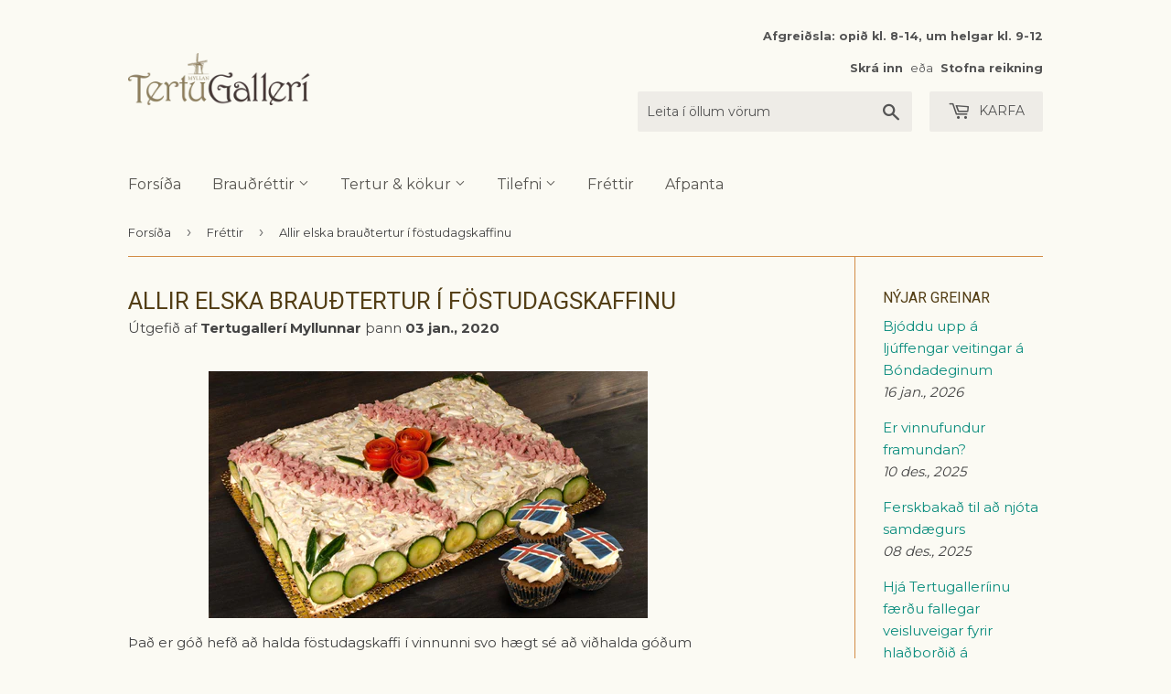

--- FILE ---
content_type: text/html; charset=utf-8
request_url: https://xn--tertugaller-ycb.is/blogs/frettir/allir-elska-braudtertur-i-fostudagskaffinu
body_size: 28987
content:




<!doctype html>
<!--[if lt IE 7]><html class="no-js lt-ie9 lt-ie8 lt-ie7" lang="en"> <![endif]-->
<!--[if IE 7]><html class="no-js lt-ie9 lt-ie8" lang="en"> <![endif]-->
<!--[if IE 8]><html class="no-js lt-ie9" lang="en"> <![endif]-->
<!--[if IE 9 ]><html class="ie9 no-js"> <![endif]-->
<!--[if (gt IE 9)|!(IE)]><!--> <html class="no-touch no-js"> <!--<![endif]-->
<head>
  <!-- Google Tag Manager -->
<script>(function(w,d,s,l,i){w[l]=w[l]||[];w[l].push({'gtm.start':
new Date().getTime(),event:'gtm.js'});var f=d.getElementsByTagName(s)[0],
j=d.createElement(s),dl=l!='dataLayer'?'&l='+l:'';j.async=true;j.src=
'https://www.googletagmanager.com/gtm.js?id='+i+dl;f.parentNode.insertBefore(j,f);
})(window,document,'script','dataLayer','GTM-PLZNC8H8');</script>
<!-- End Google Tag Manager -->
  <link rel="stylesheet" href="https://obscure-escarpment-2240.herokuapp.com/stylesheets/bcpo-front.css">
  <script>var bcpo_product=null;  var bcpo_settings={"fallback":"default","auto_select":"on","load_main_image":"on","replaceImage":"on","border_style":"round","tooltips":"show","sold_out_style":"transparent","theme":"light","jumbo_colors":"medium","jumbo_images":"medium","circle_swatches":"","inventory_style":"amazon","override_ajax":"on","add_price_addons":"off","money_format2":"{{amount_no_decimals}} kr","money_format_without_currency":"{{amount_no_decimals}} kr","show_currency":"off","global_auto_image_options":"","global_color_options":"","global_colors":[{"key":"","value":"ecf42f"}],"shop_currency":"ISK"};var bcpo_cdn = "//xn--tertugaller-ycb.is/cdn/shop/t/8/assets/bcpo_cdn?v=4465";var inventory_quantity = [];if(bcpo_product) { for (var i = 0; i < bcpo_product.variants.length; i += 1) { bcpo_product.variants[i].inventory_quantity = inventory_quantity[i]; }}window.bcpo = window.bcpo || {}; bcpo.cart = {"note":null,"attributes":{},"original_total_price":0,"total_price":0,"total_discount":0,"total_weight":0.0,"item_count":0,"items":[],"requires_shipping":false,"currency":"ISK","items_subtotal_price":0,"cart_level_discount_applications":[],"checkout_charge_amount":0};</script>




  <script type="text/javascript">
    var pinterest_settings = {"enabled": false, "round": false, "large": false};
  </script>







  <style>
  .figcap{
    color: #000000;
    font-size: 16px;
  }
  </style>

  <script type="text/javascript">
    var image_caption_settings = {"enabled": false, "font_size": "16", "font_bold": false, "font_italic": false, "font_colour": "#000000"};
  </script>




  <script>(function(H){H.className=H.className.replace(/\bno-js\b/,'js')})(document.documentElement)</script>
  <!-- Basic page needs ================================================== -->
  <meta charset="utf-8">
  <meta http-equiv="X-UA-Compatible" content="IE=edge,chrome=1">

  
  <link rel="shortcut icon" href="//xn--tertugaller-ycb.is/cdn/shop/files/tertugalleri_bitar_gulr_favicon_20190328_32x32.png?v=1613167986" type="image/png" />
  

  <!-- Title and description ================================================== -->
  <title>
  Allir elska brauðtertur í föstudagskaffinu &ndash; Tertugallerí
  </title>


  
    <meta name="description" content="Það er góð hefð að halda föstudagskaffi í vinnunni svo hægt sé að viðhalda góðum starfsanda. Allir elska brauðtertur og því ráðlagt að bjóða upp á eina eða tvær slíkar með kaffinu. Við hjá Tertugalleríinu bjóðum upp á sex mismunandi tegundir af klassískum brauðtertum og þar á meðal tvær vegan, sem eru einstaklega ljúff">
  

  <!-- Product meta ================================================== -->
  <!-- /snippets/social-meta-tags.liquid -->




<meta property="og:site_name" content="Tertugallerí">
<meta property="og:url" content="https://www.tertugalleri.is/blogs/frettir/allir-elska-braudtertur-i-fostudagskaffinu">
<meta property="og:title" content="Allir elska brauðtertur í föstudagskaffinu">
<meta property="og:type" content="article">
<meta property="og:description" content="
Það er góð hefð að halda föstudagskaffi í vinnunni svo hægt sé að viðhalda góðum starfsanda. Allir elska brauðtertur og því ráðlagt að bjóða upp á eina eða tvær slíkar með kaffinu. Við hjá Tertugalleríinu bjóðum upp á sex mismunandi tegundir af klassískum brauðtertum og þar á meðal tvær vegan, sem eru einstaklega ljúffengar. Hægt er að fá allar brauðterturnar okkar í 30-35 manna stærðum og 16-18 manna stærðum.   Veldu þína uppáhalds brauðtertu 

Brauðterta með skinku
Brauðterta með rækjum
Brauðterta með túnfiski
Brauðterta með tómat og basil hummus *vegan*
Brauðterta með hvítlauks hummus *vegan*

Við bjóðum einnig upp á dásamlegt smurbrauð að dönskum hætti, rúllutertubrauð, tapas og kokteilsnittur. Settu punktinn yfir i-ið og fáðu þér eitthvað minna með!
 Fullkomnaðu föstudagskaffið með sætum endi Það er alltaf tilefni fyrir kökur en við hjá Tertugalleríinu bjóðum upp á fjölbreytt úrval af dásamlegum kökum og tertum þar sem allir ættu að geta fundið sér eitthvað við hæfi. Smelltu hér og skoðaðu allt okkar úrval af veitingum tilvaldar fyrir föstudagskaffið og í starfsmannaveislurnar.   Pantaðu tímanlega Allar veitingarnar frá Tertugalleríinu eru afgreiddar ferskar. Afgreiðslufrestur undir venjulegum kringumstæðum er 2-3 sólarhringar. Hafa ber í huga að afgreiðslufresturinn getur lengst með skömmum fyrirvara og lokast fyrir þá daga í pöntunardagatalinu. Þegar gengið er frá pöntun þarf að velja á hvaða klst. er sótt til okkar í Tertugalleríið í Skeifuna 19.  Til að fá vöruna afhenta á laugardegi eða sunnudegi þarf að panta í síðasta lagi fyrir klukkan 16:00 á fimmtudegi, með fyrirvara um að ekki sé búið að loka fyrir pantanir.
 ">

<meta property="og:image" content="http://xn--tertugaller-ycb.is/cdn/shop/articles/tertugalleri_braudterta_isl_bolla_HD_4bdbcc25-f288-457b-9dde-ac66a6c1f220_1200x1200.jpg?v=1578049251">
<meta property="og:image:secure_url" content="https://xn--tertugaller-ycb.is/cdn/shop/articles/tertugalleri_braudterta_isl_bolla_HD_4bdbcc25-f288-457b-9dde-ac66a6c1f220_1200x1200.jpg?v=1578049251">


<meta name="twitter:card" content="summary_large_image">
<meta name="twitter:title" content="Allir elska brauðtertur í föstudagskaffinu">
<meta name="twitter:description" content="
Það er góð hefð að halda föstudagskaffi í vinnunni svo hægt sé að viðhalda góðum starfsanda. Allir elska brauðtertur og því ráðlagt að bjóða upp á eina eða tvær slíkar með kaffinu. Við hjá Tertugalleríinu bjóðum upp á sex mismunandi tegundir af klassískum brauðtertum og þar á meðal tvær vegan, sem eru einstaklega ljúffengar. Hægt er að fá allar brauðterturnar okkar í 30-35 manna stærðum og 16-18 manna stærðum.   Veldu þína uppáhalds brauðtertu 

Brauðterta með skinku
Brauðterta með rækjum
Brauðterta með túnfiski
Brauðterta með tómat og basil hummus *vegan*
Brauðterta með hvítlauks hummus *vegan*

Við bjóðum einnig upp á dásamlegt smurbrauð að dönskum hætti, rúllutertubrauð, tapas og kokteilsnittur. Settu punktinn yfir i-ið og fáðu þér eitthvað minna með!
 Fullkomnaðu föstudagskaffið með sætum endi Það er alltaf tilefni fyrir kökur en við hjá Tertugalleríinu bjóðum upp á fjölbreytt úrval af dásamlegum kökum og tertum þar sem allir ættu að geta fundið sér eitthvað við hæfi. Smelltu hér og skoðaðu allt okkar úrval af veitingum tilvaldar fyrir föstudagskaffið og í starfsmannaveislurnar.   Pantaðu tímanlega Allar veitingarnar frá Tertugalleríinu eru afgreiddar ferskar. Afgreiðslufrestur undir venjulegum kringumstæðum er 2-3 sólarhringar. Hafa ber í huga að afgreiðslufresturinn getur lengst með skömmum fyrirvara og lokast fyrir þá daga í pöntunardagatalinu. Þegar gengið er frá pöntun þarf að velja á hvaða klst. er sótt til okkar í Tertugalleríið í Skeifuna 19.  Til að fá vöruna afhenta á laugardegi eða sunnudegi þarf að panta í síðasta lagi fyrir klukkan 16:00 á fimmtudegi, með fyrirvara um að ekki sé búið að loka fyrir pantanir.
 ">


  <!-- Helpers ================================================== -->
  <link rel="canonical" href="https://www.tertugalleri.is/blogs/frettir/allir-elska-braudtertur-i-fostudagskaffinu">
  <meta name="viewport" content="width=device-width,initial-scale=1">

  <!-- CSS ================================================== -->
  <link href="//xn--tertugaller-ycb.is/cdn/shop/t/8/assets/theme.scss.css?v=11506266904139816181767708965" rel="stylesheet" type="text/css" media="all" />
  
  
  
  <link href="//fonts.googleapis.com/css?family=Montserrat:400,700" rel="stylesheet" type="text/css" media="all" />


  
    
    
    <link href="//fonts.googleapis.com/css?family=Roboto:400" rel="stylesheet" type="text/css" media="all" />
  


  



  <!-- Header hook for plugins ================================================== -->
  <script>window.performance && window.performance.mark && window.performance.mark('shopify.content_for_header.start');</script><meta id="shopify-digital-wallet" name="shopify-digital-wallet" content="/2726959/digital_wallets/dialog">
<link rel="alternate" type="application/atom+xml" title="Feed" href="/blogs/frettir.atom" />
<script async="async" src="/checkouts/internal/preloads.js?locale=is-IS"></script>
<script id="shopify-features" type="application/json">{"accessToken":"49884db67ecea3f1e2a2f3c16bbee2d1","betas":["rich-media-storefront-analytics"],"domain":"xn--tertugaller-ycb.is","predictiveSearch":true,"shopId":2726959,"locale":"en"}</script>
<script>var Shopify = Shopify || {};
Shopify.shop = "tertugalleri.myshopify.com";
Shopify.locale = "is";
Shopify.currency = {"active":"ISK","rate":"1.0"};
Shopify.country = "IS";
Shopify.theme = {"name":"Zapiet 2.0 - CW Supply","id":133882544385,"schema_name":"Supply","schema_version":"3.0.1","theme_store_id":679,"role":"main"};
Shopify.theme.handle = "null";
Shopify.theme.style = {"id":null,"handle":null};
Shopify.cdnHost = "xn--tertugaller-ycb.is/cdn";
Shopify.routes = Shopify.routes || {};
Shopify.routes.root = "/";</script>
<script type="module">!function(o){(o.Shopify=o.Shopify||{}).modules=!0}(window);</script>
<script>!function(o){function n(){var o=[];function n(){o.push(Array.prototype.slice.apply(arguments))}return n.q=o,n}var t=o.Shopify=o.Shopify||{};t.loadFeatures=n(),t.autoloadFeatures=n()}(window);</script>
<script id="shop-js-analytics" type="application/json">{"pageType":"article"}</script>
<script defer="defer" async type="module" src="//xn--tertugaller-ycb.is/cdn/shopifycloud/shop-js/modules/v2/client.init-shop-cart-sync_BdyHc3Nr.en.esm.js"></script>
<script defer="defer" async type="module" src="//xn--tertugaller-ycb.is/cdn/shopifycloud/shop-js/modules/v2/chunk.common_Daul8nwZ.esm.js"></script>
<script type="module">
  await import("//xn--tertugaller-ycb.is/cdn/shopifycloud/shop-js/modules/v2/client.init-shop-cart-sync_BdyHc3Nr.en.esm.js");
await import("//xn--tertugaller-ycb.is/cdn/shopifycloud/shop-js/modules/v2/chunk.common_Daul8nwZ.esm.js");

  window.Shopify.SignInWithShop?.initShopCartSync?.({"fedCMEnabled":true,"windoidEnabled":true});

</script>
<script>(function() {
  var isLoaded = false;
  function asyncLoad() {
    if (isLoaded) return;
    isLoaded = true;
    var urls = ["\/\/cdn.shopify.com\/proxy\/f9a8a7fa1935d1882034eff667d95ec0040fc05f8294f4952357e564a391a49d\/obscure-escarpment-2240.herokuapp.com\/js\/best_custom_product_options.js?shop=tertugalleri.myshopify.com\u0026sp-cache-control=cHVibGljLCBtYXgtYWdlPTkwMA"];
    for (var i = 0; i < urls.length; i++) {
      var s = document.createElement('script');
      s.type = 'text/javascript';
      s.async = true;
      s.src = urls[i];
      var x = document.getElementsByTagName('script')[0];
      x.parentNode.insertBefore(s, x);
    }
  };
  if(window.attachEvent) {
    window.attachEvent('onload', asyncLoad);
  } else {
    window.addEventListener('load', asyncLoad, false);
  }
})();</script>
<script id="__st">var __st={"a":2726959,"offset":0,"reqid":"6485c66c-95cb-4e83-b8a3-a30e9a0475a0-1768974096","pageurl":"xn--tertugaller-ycb.is\/blogs\/frettir\/allir-elska-braudtertur-i-fostudagskaffinu","s":"articles-383696601220","u":"223c31a09ec6","p":"article","rtyp":"article","rid":383696601220};</script>
<script>window.ShopifyPaypalV4VisibilityTracking = true;</script>
<script id="captcha-bootstrap">!function(){'use strict';const t='contact',e='account',n='new_comment',o=[[t,t],['blogs',n],['comments',n],[t,'customer']],c=[[e,'customer_login'],[e,'guest_login'],[e,'recover_customer_password'],[e,'create_customer']],r=t=>t.map((([t,e])=>`form[action*='/${t}']:not([data-nocaptcha='true']) input[name='form_type'][value='${e}']`)).join(','),a=t=>()=>t?[...document.querySelectorAll(t)].map((t=>t.form)):[];function s(){const t=[...o],e=r(t);return a(e)}const i='password',u='form_key',d=['recaptcha-v3-token','g-recaptcha-response','h-captcha-response',i],f=()=>{try{return window.sessionStorage}catch{return}},m='__shopify_v',_=t=>t.elements[u];function p(t,e,n=!1){try{const o=window.sessionStorage,c=JSON.parse(o.getItem(e)),{data:r}=function(t){const{data:e,action:n}=t;return t[m]||n?{data:e,action:n}:{data:t,action:n}}(c);for(const[e,n]of Object.entries(r))t.elements[e]&&(t.elements[e].value=n);n&&o.removeItem(e)}catch(o){console.error('form repopulation failed',{error:o})}}const l='form_type',E='cptcha';function T(t){t.dataset[E]=!0}const w=window,h=w.document,L='Shopify',v='ce_forms',y='captcha';let A=!1;((t,e)=>{const n=(g='f06e6c50-85a8-45c8-87d0-21a2b65856fe',I='https://cdn.shopify.com/shopifycloud/storefront-forms-hcaptcha/ce_storefront_forms_captcha_hcaptcha.v1.5.2.iife.js',D={infoText:'Protected by hCaptcha',privacyText:'Privacy',termsText:'Terms'},(t,e,n)=>{const o=w[L][v],c=o.bindForm;if(c)return c(t,g,e,D).then(n);var r;o.q.push([[t,g,e,D],n]),r=I,A||(h.body.append(Object.assign(h.createElement('script'),{id:'captcha-provider',async:!0,src:r})),A=!0)});var g,I,D;w[L]=w[L]||{},w[L][v]=w[L][v]||{},w[L][v].q=[],w[L][y]=w[L][y]||{},w[L][y].protect=function(t,e){n(t,void 0,e),T(t)},Object.freeze(w[L][y]),function(t,e,n,w,h,L){const[v,y,A,g]=function(t,e,n){const i=e?o:[],u=t?c:[],d=[...i,...u],f=r(d),m=r(i),_=r(d.filter((([t,e])=>n.includes(e))));return[a(f),a(m),a(_),s()]}(w,h,L),I=t=>{const e=t.target;return e instanceof HTMLFormElement?e:e&&e.form},D=t=>v().includes(t);t.addEventListener('submit',(t=>{const e=I(t);if(!e)return;const n=D(e)&&!e.dataset.hcaptchaBound&&!e.dataset.recaptchaBound,o=_(e),c=g().includes(e)&&(!o||!o.value);(n||c)&&t.preventDefault(),c&&!n&&(function(t){try{if(!f())return;!function(t){const e=f();if(!e)return;const n=_(t);if(!n)return;const o=n.value;o&&e.removeItem(o)}(t);const e=Array.from(Array(32),(()=>Math.random().toString(36)[2])).join('');!function(t,e){_(t)||t.append(Object.assign(document.createElement('input'),{type:'hidden',name:u})),t.elements[u].value=e}(t,e),function(t,e){const n=f();if(!n)return;const o=[...t.querySelectorAll(`input[type='${i}']`)].map((({name:t})=>t)),c=[...d,...o],r={};for(const[a,s]of new FormData(t).entries())c.includes(a)||(r[a]=s);n.setItem(e,JSON.stringify({[m]:1,action:t.action,data:r}))}(t,e)}catch(e){console.error('failed to persist form',e)}}(e),e.submit())}));const S=(t,e)=>{t&&!t.dataset[E]&&(n(t,e.some((e=>e===t))),T(t))};for(const o of['focusin','change'])t.addEventListener(o,(t=>{const e=I(t);D(e)&&S(e,y())}));const B=e.get('form_key'),M=e.get(l),P=B&&M;t.addEventListener('DOMContentLoaded',(()=>{const t=y();if(P)for(const e of t)e.elements[l].value===M&&p(e,B);[...new Set([...A(),...v().filter((t=>'true'===t.dataset.shopifyCaptcha))])].forEach((e=>S(e,t)))}))}(h,new URLSearchParams(w.location.search),n,t,e,['guest_login'])})(!0,!0)}();</script>
<script integrity="sha256-4kQ18oKyAcykRKYeNunJcIwy7WH5gtpwJnB7kiuLZ1E=" data-source-attribution="shopify.loadfeatures" defer="defer" src="//xn--tertugaller-ycb.is/cdn/shopifycloud/storefront/assets/storefront/load_feature-a0a9edcb.js" crossorigin="anonymous"></script>
<script data-source-attribution="shopify.dynamic_checkout.dynamic.init">var Shopify=Shopify||{};Shopify.PaymentButton=Shopify.PaymentButton||{isStorefrontPortableWallets:!0,init:function(){window.Shopify.PaymentButton.init=function(){};var t=document.createElement("script");t.src="https://xn--tertugaller-ycb.is/cdn/shopifycloud/portable-wallets/latest/portable-wallets.en.js",t.type="module",document.head.appendChild(t)}};
</script>
<script data-source-attribution="shopify.dynamic_checkout.buyer_consent">
  function portableWalletsHideBuyerConsent(e){var t=document.getElementById("shopify-buyer-consent"),n=document.getElementById("shopify-subscription-policy-button");t&&n&&(t.classList.add("hidden"),t.setAttribute("aria-hidden","true"),n.removeEventListener("click",e))}function portableWalletsShowBuyerConsent(e){var t=document.getElementById("shopify-buyer-consent"),n=document.getElementById("shopify-subscription-policy-button");t&&n&&(t.classList.remove("hidden"),t.removeAttribute("aria-hidden"),n.addEventListener("click",e))}window.Shopify?.PaymentButton&&(window.Shopify.PaymentButton.hideBuyerConsent=portableWalletsHideBuyerConsent,window.Shopify.PaymentButton.showBuyerConsent=portableWalletsShowBuyerConsent);
</script>
<script data-source-attribution="shopify.dynamic_checkout.cart.bootstrap">document.addEventListener("DOMContentLoaded",(function(){function t(){return document.querySelector("shopify-accelerated-checkout-cart, shopify-accelerated-checkout")}if(t())Shopify.PaymentButton.init();else{new MutationObserver((function(e,n){t()&&(Shopify.PaymentButton.init(),n.disconnect())})).observe(document.body,{childList:!0,subtree:!0})}}));
</script>
<script id='scb4127' type='text/javascript' async='' src='https://xn--tertugaller-ycb.is/cdn/shopifycloud/privacy-banner/storefront-banner.js'></script>
<script>window.performance && window.performance.mark && window.performance.mark('shopify.content_for_header.end');</script>

  

<!--[if lt IE 9]>
<script src="//cdnjs.cloudflare.com/ajax/libs/html5shiv/3.7.2/html5shiv.min.js" type="text/javascript"></script>
<script src="//xn--tertugaller-ycb.is/cdn/shop/t/8/assets/respond.min.js?v=4465" type="text/javascript"></script>
<link href="//xn--tertugaller-ycb.is/cdn/shop/t/8/assets/respond-proxy.html" id="respond-proxy" rel="respond-proxy" />
<link href="//www.tertugalleri.is/search?q=fb502f0db13d84a3358be59ac0320956" id="respond-redirect" rel="respond-redirect" />
<script src="//www.tertugalleri.is/search?q=fb502f0db13d84a3358be59ac0320956" type="text/javascript"></script>
<![endif]-->
<!--[if (lte IE 9) ]><script src="//xn--tertugaller-ycb.is/cdn/shop/t/8/assets/match-media.min.js?v=4465" type="text/javascript"></script><![endif]-->


  
  

  <script src="//xn--tertugaller-ycb.is/cdn/shop/t/8/assets/jquery-2.2.3.min.js?v=58211863146907186831656941774" type="text/javascript"></script>

  <!--[if (gt IE 9)|!(IE)]><!--><script src="//xn--tertugaller-ycb.is/cdn/shop/t/8/assets/lazysizes.min.js?v=8147953233334221341656941774" async="async"></script><!--<![endif]-->
  <!--[if lte IE 9]><script src="//xn--tertugaller-ycb.is/cdn/shop/t/8/assets/lazysizes.min.js?v=8147953233334221341656941774"></script><![endif]-->

  <!--[if (gt IE 9)|!(IE)]><!--><script src="//xn--tertugaller-ycb.is/cdn/shop/t/8/assets/vendor.js?v=36233103725173156861656941774" defer="defer"></script><!--<![endif]-->
  <!--[if lte IE 9]><script src="//xn--tertugaller-ycb.is/cdn/shop/t/8/assets/vendor.js?v=36233103725173156861656941774"></script><![endif]-->

  <!--[if (gt IE 9)|!(IE)]><!--><script src="//xn--tertugaller-ycb.is/cdn/shop/t/8/assets/theme.js?v=158435800363296876981656941774" defer="defer"></script><!--<![endif]-->
  <!--[if lte IE 9]><script src="//xn--tertugaller-ycb.is/cdn/shop/t/8/assets/theme.js?v=158435800363296876981656941774"></script><![endif]-->


<!-- Zapiet | Store Pickup + Delivery -->

<!-- Zapiet | Store Pickup + Delivery -->
  
  

  <!-- "snippets/shogun-head.liquid" was not rendered, the associated app was uninstalled -->
<!-- BEGIN app block: shopify://apps/zapiet-pickup-delivery/blocks/app-embed/5599aff0-8af1-473a-a372-ecd72a32b4d5 -->









    <style>#storePickupApp {
}</style>




<script type="text/javascript">
    var zapietTranslations = {};

    window.ZapietMethods = {"pickup":{"active":true,"enabled":true,"name":"Pickup","sort":0,"status":{"condition":"price","operator":"morethan","value":0,"enabled":true,"product_conditions":{"enabled":false,"value":"Delivery Only,Shipping Only","enable":true,"property":"tags","hide_button":false}},"button":{"type":"default","default":null,"hover":null,"active":null}},"delivery":{"active":false,"enabled":false,"name":"Delivery","sort":1,"status":{"condition":"price","operator":"morethan","value":499900,"enabled":true,"product_conditions":{"enabled":false,"value":"Pickup Only,Shipping Only","enable":false,"property":"tags","hide_button":false}},"button":{"type":"default","default":null,"hover":null,"active":null}},"shipping":{"active":false,"enabled":false,"name":"Shipping","sort":1,"status":{"condition":"weight","operator":"morethan","value":100,"enabled":true,"product_conditions":{"enabled":false,"value":"Delivery Only,Pickup Only","enable":false,"property":"tags","hide_button":false}},"button":{"type":"default","default":null,"hover":null,"active":null}}}
    window.ZapietEvent = {
        listen: function(eventKey, callback) {
            if (!this.listeners) {
                this.listeners = [];
            }
            this.listeners.push({
                eventKey: eventKey,
                callback: callback
            });
        },
    };

    

    
        
        var language_settings = {"enable_app":true,"enable_geo_search_for_pickups":false,"pickup_region_filter_enabled":false,"pickup_region_filter_field":null,"currency":"ISK","weight_format":"kg","pickup.enable_map":false,"delivery_validation_method":"exact_postcode_matching","base_country_name":"Iceland","base_country_code":"IS","method_display_style":"default","default_method_display_style":"classic","date_format":"m/d/Y","time_format":"HH:i","week_day_start":"Sun","pickup_address_format":"<span class=\"name\"><strong>{{company_name}}</strong></span>\n<span class=\"address\">{{address_line_1}}, {{city}}</span>","rates_enabled":true,"payment_customization_enabled":false,"distance_format":"km","enable_delivery_address_autocompletion":false,"enable_delivery_current_location":false,"enable_pickup_address_autocompletion":false,"pickup_date_picker_enabled":true,"pickup_time_picker_enabled":true,"delivery_note_enabled":false,"delivery_note_required":false,"delivery_date_picker_enabled":true,"delivery_time_picker_enabled":true,"shipping.date_picker_enabled":false,"delivery_validate_cart":false,"pickup_validate_cart":false,"gmak":"","enable_checkout_locale":true,"enable_checkout_url":true,"disable_widget_for_digital_items":false,"disable_widget_for_product_handles":"gift-card","colors":{"widget_active_background_color":null,"widget_active_border_color":null,"widget_active_icon_color":null,"widget_active_text_color":null,"widget_inactive_background_color":null,"widget_inactive_border_color":null,"widget_inactive_icon_color":null,"widget_inactive_text_color":null},"delivery_validator":{"enabled":false,"show_on_page_load":false,"sticky":false},"checkout":{"delivery":{"discount_code":"","prepopulate_shipping_address":true,"preselect_first_available_time":true},"pickup":{"discount_code":null,"prepopulate_shipping_address":true,"customer_phone_required":false,"preselect_first_location":true,"preselect_first_available_time":true},"shipping":{"discount_code":""}},"day_name_attribute_enabled":false,"methods":{"pickup":{"active":true,"enabled":true,"name":"Pickup","sort":0,"status":{"condition":"price","operator":"morethan","value":0,"enabled":true,"product_conditions":{"enabled":false,"value":"Delivery Only,Shipping Only","enable":true,"property":"tags","hide_button":false}},"button":{"type":"default","default":null,"hover":null,"active":null}},"delivery":{"active":false,"enabled":false,"name":"Delivery","sort":1,"status":{"condition":"price","operator":"morethan","value":499900,"enabled":true,"product_conditions":{"enabled":false,"value":"Pickup Only,Shipping Only","enable":false,"property":"tags","hide_button":false}},"button":{"type":"default","default":null,"hover":null,"active":null}},"shipping":{"active":false,"enabled":false,"name":"Shipping","sort":1,"status":{"condition":"weight","operator":"morethan","value":100,"enabled":true,"product_conditions":{"enabled":false,"value":"Delivery Only,Pickup Only","enable":false,"property":"tags","hide_button":false}},"button":{"type":"default","default":null,"hover":null,"active":null}}},"translations":{"methods":{"shipping":"Shipping","pickup":"Pickups","delivery":"Delivery"},"calendar":{"january":"Janúar","february":"Febrúar","march":"Mars","april":"Apríl","may":"Maí","june":"Júní","july":"Júlí","august":"Ágúst","september":"September","october":"Október","november":"Nóvember","december":"Desember","sunday":"Sun","monday":"Mán","tuesday":"Þri","wednesday":"Mið","thursday":"Fim","friday":"Fös","saturday":"Lau","today":"Í dag","close":"Loka","labelMonthNext":"Næsti mán","labelMonthPrev":"Fyrri mán","labelMonthSelect":"Veldu mán","labelYearSelect":"Veldu ár","and":"og","between":"milli"},"pickup":{"heading":"Tertugallerí minnir á að allar tertur og smurbrauð eru ferskvörur og ætlaðar til neyslu samdægurs. Þær eru vissulega hæfar til neyslu daginn eftir pöntun en við minnum á að krem og brauð harðnar fljótt, rjómi þjappast saman og kökubotnar og brauð blotna og ferksvara missir fersleikann við geymslu. Það er því alltaf gert ráð fyrir því að tertur frá Tertugallerí séu pantaðar þann dag sem á að neyta þeirra. Athugið að alltaf á að geyma kælivörur við 0-4°C","note":null,"location_placeholder":"108","location_label":"Tertugallerí Myllunnar","datepicker_label":"Veldu dagetningu","date_time_output":"{{DATE}} at {{TIME}}","datepicker_placeholder":"Veldu dag og tíma","locations_found":"Veldu dag og tíma til að sækja","no_locations_found":"Sorry, we could not find any pickup locations.","no_date_time_selected":"Vinsamlegast veldu dag og tíma","checkout_button":"Klára pöntun","could_not_find_location":"Sorry, we could not find your location.","checkout_error":"Þú hefur ekki valið dag og tíma ↑","filter_by_region_placeholder":"Filter by region","more_information":"Nánari upplýsingar","opening_hours":"Opnunartími","min_order_total":"þú þarft að panta fyrir 5000 kr eða meira til að fá sent heim","min_order_weight":"Minimum order weight for pickup is {{ weight }}","max_order_total":"Maximum order value for pickup is kr0","max_order_weight":"Maximum order weight for pickup is {{ weight }}","cart_eligibility_error":"Sorry, pickup is not available for your selected items.","no_locations_region":"Sorry, pickup is not available in your region.","location_error":"Please select a pickup location.","dates_not_available":"Sorry, your selected items are not currently available for pickup.","preselect_first_available_time":"Select a time","method_not_available":"Not available"},"delivery":{"heading":"FÁ SENT HEIM*","note":"*Heimsending er tímabundið í boði, en aðeins á höfuðborgarsvæðinu","location_placeholder":"Skrifaðu póstnúmerið þitt","datepicker_label":"Veldu dagsetningu","datepicker_placeholder":"Veldu dagsetningu","time_date_information":"Pöntunin þín verður afhent <span class=\"delivery_date\">{{DATE}}</span> between {{SLOT_START_TIME}} and {{SLOT_END_TIME}} to the following address:","available":"Frábært! þú getur fengið sent heim","not_available":"Því miður þá getum við ekki sent inn á þitt svæði","no_date_time_selected":"Vinsamlegast veldu dagsetningu og tíma","checkout_button":"Klára pöntun","could_not_find_location":"Sorry, we could not find your location.","checkout_error":"Þú hefur ekki valið dagsetningu og tíma","date_time_output":"{{DATE}} between {{SLOT_START_TIME}} and {{SLOT_END_TIME}}","cart_eligibility_error":"Því miður þá getum við ekki sent inn á þitt svæði","min_order_total":"þú þarft að panta fyrir 5000 kr eða meira til að fá sent heim","min_order_weight":"Minimum order weight for delivery is {{ weight }}","max_order_total":"Maximum order value for delivery is kr499.900","max_order_weight":"Maximum order weight for delivery is {{ weight }}","dates_not_available":"Sorry, your selected items are not currently available for delivery.","delivery_validator_prelude":"Do we deliver?","delivery_validator_placeholder":"Enter your postal code ...","delivery_validator_button_label":"Go","delivery_validator_eligible_heading":"Great, we deliver to your area!","delivery_validator_eligible_content":"To start shopping just click the button below","delivery_validator_eligible_button_label":"Continue shopping","delivery_validator_not_eligible_heading":"Sorry, we do not deliver to your area","delivery_validator_not_eligible_content":"You are more then welcome to continue browsing our store","delivery_validator_not_eligible_button_label":"Continue shopping","delivery_validator_error_heading":"An error occured","delivery_validator_error_content":"Sorry, it looks like we have encountered an unexpected error. Please try again.","delivery_validator_error_button_label":"Continue shopping","delivery_note_label":"Please enter delivery instructions (optional)","delivery_note_label_required":"Please enter delivery instructions (required)","delivery_note_error":"Please enter delivery instructions","delivery_validator_eligible_button_link":"#","delivery_validator_not_eligible_button_link":"#","delivery_validator_error_button_link":"#","preselect_first_available_time":"Select a time","method_not_available":"Not available"},"shipping":{"heading":"Shipping","note":"Please click the checkout button to continue.","checkout_button":"Checkout","datepicker_placeholder":"Choose a date and time.","checkout_error":"Please choose a date for shipping.","min_order_total":"Minimum order value for shipping is {{ price }}","min_order_weight":"Minimum order weight for shipping is 0.10kg","max_order_total":"Maximum order value for shipping is {{ price }}","max_order_weight":"Maximum order weight for shipping is 0.10kg","cart_eligibility_error":"Sorry, shipping is not available for your selected items."},"product_widget":{"title":"Delivery and pickup options:","pickup_at":"Pickup at {{ location }}","ready_for_collection":"Ready for collection from","on":"on","view_all_stores":"View all stores","pickup_not_available_item":"Pickup not available for this item","delivery_not_available_location":"Delivery not available for {{ postal_code }}","delivered_by":"Delivered by {{ date }}","delivered_today":"Delivered today","change":"Change","tomorrow":"tomorrow","today":"today","delivery_to":"Delivery to {{ postal_code }}","showing_options_for":"Showing options for {{ postal_code }}","modal_heading":"Select a store for pickup","modal_subheading":"Showing stores near {{ postal_code }}","show_opening_hours":"Show opening hours","hide_opening_hours":"Hide opening hours","closed":"Closed","input_placeholder":"Enter your postal code","input_button":"Check","input_error":"Add a postal code to check available delivery and pickup options.","pickup_available":"Pickup available","not_available":"Not available","select":"Select","selected":"Selected","find_a_store":"Find a store"},"shipping_language_code":"is","delivery_language_code":"en-AU","pickup_language_code":"en-CA"},"default_language":"is","region":"us-2","api_region":"api-us","enable_zapiet_id_all_items":false,"widget_restore_state_on_load":false,"draft_orders_enabled":false,"preselect_checkout_method":true,"widget_show_could_not_locate_div_error":true,"checkout_extension_enabled":false,"show_pickup_consent_checkbox":false,"show_delivery_consent_checkbox":false,"subscription_paused":false,"pickup_note_enabled":false,"pickup_note_required":false,"shipping_note_enabled":false,"shipping_note_required":false};
        zapietTranslations["is"] = language_settings.translations;
    
        
        var language_settings = {"enable_app":true,"enable_geo_search_for_pickups":false,"pickup_region_filter_enabled":false,"pickup_region_filter_field":null,"currency":"ISK","weight_format":"kg","pickup.enable_map":false,"delivery_validation_method":"exact_postcode_matching","base_country_name":"Iceland","base_country_code":"IS","method_display_style":"default","default_method_display_style":"classic","date_format":"m/d/Y","time_format":"HH:i","week_day_start":"Sun","pickup_address_format":"<span class=\"name\"><strong>{{company_name}}</strong></span>\n<span class=\"address\">{{address_line_1}}, {{city}}</span>","rates_enabled":true,"payment_customization_enabled":false,"distance_format":"km","enable_delivery_address_autocompletion":false,"enable_delivery_current_location":false,"enable_pickup_address_autocompletion":false,"pickup_date_picker_enabled":true,"pickup_time_picker_enabled":true,"delivery_note_enabled":false,"delivery_note_required":false,"delivery_date_picker_enabled":true,"delivery_time_picker_enabled":true,"shipping.date_picker_enabled":false,"delivery_validate_cart":false,"pickup_validate_cart":false,"gmak":"","enable_checkout_locale":true,"enable_checkout_url":true,"disable_widget_for_digital_items":false,"disable_widget_for_product_handles":"gift-card","colors":{"widget_active_background_color":null,"widget_active_border_color":null,"widget_active_icon_color":null,"widget_active_text_color":null,"widget_inactive_background_color":null,"widget_inactive_border_color":null,"widget_inactive_icon_color":null,"widget_inactive_text_color":null},"delivery_validator":{"enabled":false,"show_on_page_load":false,"sticky":false},"checkout":{"delivery":{"discount_code":"","prepopulate_shipping_address":true,"preselect_first_available_time":true},"pickup":{"discount_code":null,"prepopulate_shipping_address":true,"customer_phone_required":false,"preselect_first_location":true,"preselect_first_available_time":true},"shipping":{"discount_code":""}},"day_name_attribute_enabled":false,"methods":{"pickup":{"active":true,"enabled":true,"name":"Pickup","sort":0,"status":{"condition":"price","operator":"morethan","value":0,"enabled":true,"product_conditions":{"enabled":false,"value":"Delivery Only,Shipping Only","enable":true,"property":"tags","hide_button":false}},"button":{"type":"default","default":null,"hover":null,"active":null}},"delivery":{"active":false,"enabled":false,"name":"Delivery","sort":1,"status":{"condition":"price","operator":"morethan","value":499900,"enabled":true,"product_conditions":{"enabled":false,"value":"Pickup Only,Shipping Only","enable":false,"property":"tags","hide_button":false}},"button":{"type":"default","default":null,"hover":null,"active":null}},"shipping":{"active":false,"enabled":false,"name":"Shipping","sort":1,"status":{"condition":"weight","operator":"morethan","value":100,"enabled":true,"product_conditions":{"enabled":false,"value":"Delivery Only,Pickup Only","enable":false,"property":"tags","hide_button":false}},"button":{"type":"default","default":null,"hover":null,"active":null}}},"translations":{"methods":{"shipping":"Shipping","pickup":"Pickups","delivery":"Delivery"},"calendar":{"january":"January","february":"February","march":"March","april":"April","may":"May","june":"June","july":"July","august":"August","september":"September","october":"October","november":"November","december":"December","sunday":"Sun","monday":"Mon","tuesday":"Tue","wednesday":"Wed","thursday":"Thu","friday":"Fri","saturday":"Sat","today":"","close":"","labelMonthNext":"Next month","labelMonthPrev":"Previous month","labelMonthSelect":"Select a month","labelYearSelect":"Select a year","and":"and","between":"between"},"pickup":{"heading":"Store Pickup","note":"","location_placeholder":"Enter your postal code ...","filter_by_region_placeholder":"Filter by state/province","location_label":"Choose a location.","datepicker_label":"Choose a date and time.","date_time_output":"{{DATE}} at {{TIME}}","datepicker_placeholder":"Choose a date and time.","locations_found":"Please select a pickup location:","no_locations_found":"Sorry, pickup is not available for your selected items.","no_locations_region":"Sorry, pickup is not available in your region.","no_date_time_selected":"Please select a date & time.","checkout_button":"Checkout","could_not_find_location":"Sorry, we could not find your location.","checkout_error":"Please select a date and time for pickup.","more_information":"More information","opening_hours":"Opening hours","dates_not_available":"Sorry, your selected items are not currently available for pickup.","min_order_total":"Minimum order value for pickup is kr0","min_order_weight":"Minimum order weight for pickup is {{ weight }}","max_order_total":"Maximum order value for pickup is kr0","max_order_weight":"Maximum order weight for pickup is {{ weight }}","cart_eligibility_error":"Sorry, pickup is not available for your selected items.","location_error":"Please select a pickup location.","preselect_first_available_time":"Select a time","method_not_available":"Not available"},"delivery":{"heading":"Local Delivery","note":"Enter your postal code to check if you are eligible for local delivery:","location_placeholder":"Enter your postal code ...","datepicker_label":"Choose a date and time.","datepicker_placeholder":"Choose a date and time.","date_time_output":"{{DATE}} between {{SLOT_START_TIME}} and {{SLOT_END_TIME}}","available":"Great! You are eligible for delivery.","not_available":"Sorry, delivery is not available in your area.","no_date_time_selected":"Please select a date & time for pickup.","checkout_button":"Checkout","could_not_find_location":"Sorry, we could not find your location.","checkout_error":"Please enter a valid zipcode and select your preferred date and time for delivery.","cart_eligibility_error":"Sorry, delivery is not available for your selected items.","dates_not_available":"Sorry, your selected items are not currently available for delivery.","min_order_total":"Minimum order value for delivery is kr499.900","min_order_weight":"Minimum order weight for delivery is {{ weight }}","max_order_total":"Maximum order value for delivery is kr499.900","max_order_weight":"Maximum order weight for delivery is {{ weight }}","delivery_validator_prelude":"Do we deliver?","delivery_validator_placeholder":"Enter your postal code ...","delivery_validator_button_label":"Go","delivery_validator_eligible_heading":"Great, we deliver to your area!","delivery_validator_eligible_content":"To start shopping just click the button below","delivery_validator_eligible_button_label":"Continue shopping","delivery_validator_not_eligible_heading":"Sorry, we do not deliver to your area","delivery_validator_not_eligible_content":"You are more then welcome to continue browsing our store","delivery_validator_not_eligible_button_label":"Continue shopping","delivery_validator_error_heading":"An error occured","delivery_validator_error_content":"Sorry, it looks like we have encountered an unexpected error. Please try again.","delivery_validator_error_button_label":"Continue shopping","delivery_note_label":"Please enter delivery instructions (optional)","delivery_note_label_required":"Please enter delivery instructions (required)","delivery_note_error":"Please enter delivery instructions","delivery_validator_eligible_button_link":"#","delivery_validator_not_eligible_button_link":"#","delivery_validator_error_button_link":"#","preselect_first_available_time":"Select a time","method_not_available":"Not available"},"shipping":{"heading":"Shipping","note":"Please click the checkout button to continue.","checkout_button":"Checkout","datepicker_placeholder":"Choose a date.","checkout_error":"Please choose a date for shipping.","min_order_total":"Minimum order value for shipping is {{ price }}","min_order_weight":"Minimum order weight for shipping is 0.10kg","max_order_total":"Maximum order value for shipping is {{ price }}","max_order_weight":"Maximum order weight for shipping is 0.10kg","cart_eligibility_error":"Sorry, shipping is not available for your selected items."},"widget":{"zapiet_id_error":"There was a problem adding the Zapiet ID to your cart","attributes_error":"There was a problem adding the attributes to your cart"},"product_widget":{"title":"Delivery and pickup options:","pickup_at":"Pickup at {{ location }}","ready_for_collection":"Ready for collection from","on":"on","view_all_stores":"View all stores","pickup_not_available_item":"Pickup not available for this item","delivery_not_available_location":"Delivery not available for {{ postal_code }}","delivered_by":"Delivered by {{ date }}","delivered_today":"Delivered today","change":"Change","tomorrow":"tomorrow","today":"today","delivery_to":"Delivery to {{ postal_code }}","showing_options_for":"Showing options for {{ postal_code }}","modal_heading":"Select a store for pickup","modal_subheading":"Showing stores near {{ postal_code }}","show_opening_hours":"Show opening hours","hide_opening_hours":"Hide opening hours","closed":"Closed","input_placeholder":"Enter your postal code","input_button":"Check","input_error":"Add a postal code to check available delivery and pickup options.","pickup_available":"Pickup available","not_available":"Not available","select":"Select","selected":"Selected","find_a_store":"Find a store"},"shipping_language_code":"en","delivery_language_code":"en-AU","pickup_language_code":"en-CA"},"default_language":"is","region":"us-2","api_region":"api-us","enable_zapiet_id_all_items":false,"widget_restore_state_on_load":false,"draft_orders_enabled":false,"preselect_checkout_method":true,"widget_show_could_not_locate_div_error":true,"checkout_extension_enabled":false,"show_pickup_consent_checkbox":false,"show_delivery_consent_checkbox":false,"subscription_paused":false,"pickup_note_enabled":false,"pickup_note_required":false,"shipping_note_enabled":false,"shipping_note_required":false};
        zapietTranslations["en"] = language_settings.translations;
    

    function initializeZapietApp() {
        var products = [];

        

        window.ZapietCachedSettings = {
            cached_config: {"enable_app":true,"enable_geo_search_for_pickups":false,"pickup_region_filter_enabled":false,"pickup_region_filter_field":null,"currency":"ISK","weight_format":"kg","pickup.enable_map":false,"delivery_validation_method":"exact_postcode_matching","base_country_name":"Iceland","base_country_code":"IS","method_display_style":"default","default_method_display_style":"classic","date_format":"m/d/Y","time_format":"HH:i","week_day_start":"Sun","pickup_address_format":"<span class=\"name\"><strong>{{company_name}}</strong></span>\n<span class=\"address\">{{address_line_1}}, {{city}}</span>","rates_enabled":true,"payment_customization_enabled":false,"distance_format":"km","enable_delivery_address_autocompletion":false,"enable_delivery_current_location":false,"enable_pickup_address_autocompletion":false,"pickup_date_picker_enabled":true,"pickup_time_picker_enabled":true,"delivery_note_enabled":false,"delivery_note_required":false,"delivery_date_picker_enabled":true,"delivery_time_picker_enabled":true,"shipping.date_picker_enabled":false,"delivery_validate_cart":false,"pickup_validate_cart":false,"gmak":"","enable_checkout_locale":true,"enable_checkout_url":true,"disable_widget_for_digital_items":false,"disable_widget_for_product_handles":"gift-card","colors":{"widget_active_background_color":null,"widget_active_border_color":null,"widget_active_icon_color":null,"widget_active_text_color":null,"widget_inactive_background_color":null,"widget_inactive_border_color":null,"widget_inactive_icon_color":null,"widget_inactive_text_color":null},"delivery_validator":{"enabled":false,"show_on_page_load":false,"sticky":false},"checkout":{"delivery":{"discount_code":"","prepopulate_shipping_address":true,"preselect_first_available_time":true},"pickup":{"discount_code":null,"prepopulate_shipping_address":true,"customer_phone_required":false,"preselect_first_location":true,"preselect_first_available_time":true},"shipping":{"discount_code":""}},"day_name_attribute_enabled":false,"methods":{"pickup":{"active":true,"enabled":true,"name":"Pickup","sort":0,"status":{"condition":"price","operator":"morethan","value":0,"enabled":true,"product_conditions":{"enabled":false,"value":"Delivery Only,Shipping Only","enable":true,"property":"tags","hide_button":false}},"button":{"type":"default","default":null,"hover":null,"active":null}},"delivery":{"active":false,"enabled":false,"name":"Delivery","sort":1,"status":{"condition":"price","operator":"morethan","value":499900,"enabled":true,"product_conditions":{"enabled":false,"value":"Pickup Only,Shipping Only","enable":false,"property":"tags","hide_button":false}},"button":{"type":"default","default":null,"hover":null,"active":null}},"shipping":{"active":false,"enabled":false,"name":"Shipping","sort":1,"status":{"condition":"weight","operator":"morethan","value":100,"enabled":true,"product_conditions":{"enabled":false,"value":"Delivery Only,Pickup Only","enable":false,"property":"tags","hide_button":false}},"button":{"type":"default","default":null,"hover":null,"active":null}}},"translations":{"methods":{"shipping":"Shipping","pickup":"Pickups","delivery":"Delivery"},"calendar":{"january":"Janúar","february":"Febrúar","march":"Mars","april":"Apríl","may":"Maí","june":"Júní","july":"Júlí","august":"Ágúst","september":"September","october":"Október","november":"Nóvember","december":"Desember","sunday":"Sun","monday":"Mán","tuesday":"Þri","wednesday":"Mið","thursday":"Fim","friday":"Fös","saturday":"Lau","today":"Í dag","close":"Loka","labelMonthNext":"Næsti mán","labelMonthPrev":"Fyrri mán","labelMonthSelect":"Veldu mán","labelYearSelect":"Veldu ár","and":"og","between":"milli"},"pickup":{"heading":"Tertugallerí minnir á að allar tertur og smurbrauð eru ferskvörur og ætlaðar til neyslu samdægurs. Þær eru vissulega hæfar til neyslu daginn eftir pöntun en við minnum á að krem og brauð harðnar fljótt, rjómi þjappast saman og kökubotnar og brauð blotna og ferksvara missir fersleikann við geymslu. Það er því alltaf gert ráð fyrir því að tertur frá Tertugallerí séu pantaðar þann dag sem á að neyta þeirra. Athugið að alltaf á að geyma kælivörur við 0-4°C","note":null,"location_placeholder":"108","location_label":"Tertugallerí Myllunnar","datepicker_label":"Veldu dagetningu","date_time_output":"{{DATE}} at {{TIME}}","datepicker_placeholder":"Veldu dag og tíma","locations_found":"Veldu dag og tíma til að sækja","no_locations_found":"Sorry, we could not find any pickup locations.","no_date_time_selected":"Vinsamlegast veldu dag og tíma","checkout_button":"Klára pöntun","could_not_find_location":"Sorry, we could not find your location.","checkout_error":"Þú hefur ekki valið dag og tíma ↑","filter_by_region_placeholder":"Filter by region","more_information":"Nánari upplýsingar","opening_hours":"Opnunartími","min_order_total":"þú þarft að panta fyrir 5000 kr eða meira til að fá sent heim","min_order_weight":"Minimum order weight for pickup is {{ weight }}","max_order_total":"Maximum order value for pickup is kr0","max_order_weight":"Maximum order weight for pickup is {{ weight }}","cart_eligibility_error":"Sorry, pickup is not available for your selected items.","no_locations_region":"Sorry, pickup is not available in your region.","location_error":"Please select a pickup location.","dates_not_available":"Sorry, your selected items are not currently available for pickup.","preselect_first_available_time":"Select a time","method_not_available":"Not available"},"delivery":{"heading":"FÁ SENT HEIM*","note":"*Heimsending er tímabundið í boði, en aðeins á höfuðborgarsvæðinu","location_placeholder":"Skrifaðu póstnúmerið þitt","datepicker_label":"Veldu dagsetningu","datepicker_placeholder":"Veldu dagsetningu","time_date_information":"Pöntunin þín verður afhent <span class=\"delivery_date\">{{DATE}}</span> between {{SLOT_START_TIME}} and {{SLOT_END_TIME}} to the following address:","available":"Frábært! þú getur fengið sent heim","not_available":"Því miður þá getum við ekki sent inn á þitt svæði","no_date_time_selected":"Vinsamlegast veldu dagsetningu og tíma","checkout_button":"Klára pöntun","could_not_find_location":"Sorry, we could not find your location.","checkout_error":"Þú hefur ekki valið dagsetningu og tíma","date_time_output":"{{DATE}} between {{SLOT_START_TIME}} and {{SLOT_END_TIME}}","cart_eligibility_error":"Því miður þá getum við ekki sent inn á þitt svæði","min_order_total":"þú þarft að panta fyrir 5000 kr eða meira til að fá sent heim","min_order_weight":"Minimum order weight for delivery is {{ weight }}","max_order_total":"Maximum order value for delivery is kr499.900","max_order_weight":"Maximum order weight for delivery is {{ weight }}","dates_not_available":"Sorry, your selected items are not currently available for delivery.","delivery_validator_prelude":"Do we deliver?","delivery_validator_placeholder":"Enter your postal code ...","delivery_validator_button_label":"Go","delivery_validator_eligible_heading":"Great, we deliver to your area!","delivery_validator_eligible_content":"To start shopping just click the button below","delivery_validator_eligible_button_label":"Continue shopping","delivery_validator_not_eligible_heading":"Sorry, we do not deliver to your area","delivery_validator_not_eligible_content":"You are more then welcome to continue browsing our store","delivery_validator_not_eligible_button_label":"Continue shopping","delivery_validator_error_heading":"An error occured","delivery_validator_error_content":"Sorry, it looks like we have encountered an unexpected error. Please try again.","delivery_validator_error_button_label":"Continue shopping","delivery_note_label":"Please enter delivery instructions (optional)","delivery_note_label_required":"Please enter delivery instructions (required)","delivery_note_error":"Please enter delivery instructions","delivery_validator_eligible_button_link":"#","delivery_validator_not_eligible_button_link":"#","delivery_validator_error_button_link":"#","preselect_first_available_time":"Select a time","method_not_available":"Not available"},"shipping":{"heading":"Shipping","note":"Please click the checkout button to continue.","checkout_button":"Checkout","datepicker_placeholder":"Choose a date and time.","checkout_error":"Please choose a date for shipping.","min_order_total":"Minimum order value for shipping is {{ price }}","min_order_weight":"Minimum order weight for shipping is 0.10kg","max_order_total":"Maximum order value for shipping is {{ price }}","max_order_weight":"Maximum order weight for shipping is 0.10kg","cart_eligibility_error":"Sorry, shipping is not available for your selected items."},"product_widget":{"title":"Delivery and pickup options:","pickup_at":"Pickup at {{ location }}","ready_for_collection":"Ready for collection from","on":"on","view_all_stores":"View all stores","pickup_not_available_item":"Pickup not available for this item","delivery_not_available_location":"Delivery not available for {{ postal_code }}","delivered_by":"Delivered by {{ date }}","delivered_today":"Delivered today","change":"Change","tomorrow":"tomorrow","today":"today","delivery_to":"Delivery to {{ postal_code }}","showing_options_for":"Showing options for {{ postal_code }}","modal_heading":"Select a store for pickup","modal_subheading":"Showing stores near {{ postal_code }}","show_opening_hours":"Show opening hours","hide_opening_hours":"Hide opening hours","closed":"Closed","input_placeholder":"Enter your postal code","input_button":"Check","input_error":"Add a postal code to check available delivery and pickup options.","pickup_available":"Pickup available","not_available":"Not available","select":"Select","selected":"Selected","find_a_store":"Find a store"},"shipping_language_code":"is","delivery_language_code":"en-AU","pickup_language_code":"en-CA"},"default_language":"is","region":"us-2","api_region":"api-us","enable_zapiet_id_all_items":false,"widget_restore_state_on_load":false,"draft_orders_enabled":false,"preselect_checkout_method":true,"widget_show_could_not_locate_div_error":true,"checkout_extension_enabled":false,"show_pickup_consent_checkbox":false,"show_delivery_consent_checkbox":false,"subscription_paused":false,"pickup_note_enabled":false,"pickup_note_required":false,"shipping_note_enabled":false,"shipping_note_required":false},
            shop_identifier: 'tertugalleri.myshopify.com',
            language_code: 'is',
            checkout_url: '/cart',
            products: products,
            translations: zapietTranslations,
            customer: {
                first_name: '',
                last_name: '',
                company: '',
                address1: '',
                address2: '',
                city: '',
                province: '',
                country: '',
                zip: '',
                phone: '',
                tags: null
            }
        }

        window.Zapiet.start(window.ZapietCachedSettings, true);

        
            window.ZapietEvent.listen('widget_loaded', function() {
                // Custom JavaScript
            });
        
    }

    function loadZapietStyles(href) {
        var ss = document.createElement("link");
        ss.type = "text/css";
        ss.rel = "stylesheet";
        ss.media = "all";
        ss.href = href;
        document.getElementsByTagName("head")[0].appendChild(ss);
    }

    
        loadZapietStyles("https://cdn.shopify.com/extensions/019bdac6-4d96-7ea1-888c-81ddcfd09446/zapiet-pickup-delivery-1070/assets/storepickup.css");
        var zapietLoadScripts = {
            vendor: true,
            storepickup: true,
            pickup: true,
            delivery: false,
            shipping: false,
            pickup_map: false,
            validator: false
        };

        function zapietScriptLoaded(key) {
            zapietLoadScripts[key] = false;
            if (!Object.values(zapietLoadScripts).includes(true)) {
                initializeZapietApp();
            }
        }
    
</script>




    <script type="module" src="https://cdn.shopify.com/extensions/019bdac6-4d96-7ea1-888c-81ddcfd09446/zapiet-pickup-delivery-1070/assets/vendor.js" onload="zapietScriptLoaded('vendor')" defer></script>
    <script type="module" src="https://cdn.shopify.com/extensions/019bdac6-4d96-7ea1-888c-81ddcfd09446/zapiet-pickup-delivery-1070/assets/storepickup.js" onload="zapietScriptLoaded('storepickup')" defer></script>

    

    
        <script type="module" src="https://cdn.shopify.com/extensions/019bdac6-4d96-7ea1-888c-81ddcfd09446/zapiet-pickup-delivery-1070/assets/pickup.js" onload="zapietScriptLoaded('pickup')" defer></script>
    

    

    

    


<!-- END app block --><link href="https://monorail-edge.shopifysvc.com" rel="dns-prefetch">
<script>(function(){if ("sendBeacon" in navigator && "performance" in window) {try {var session_token_from_headers = performance.getEntriesByType('navigation')[0].serverTiming.find(x => x.name == '_s').description;} catch {var session_token_from_headers = undefined;}var session_cookie_matches = document.cookie.match(/_shopify_s=([^;]*)/);var session_token_from_cookie = session_cookie_matches && session_cookie_matches.length === 2 ? session_cookie_matches[1] : "";var session_token = session_token_from_headers || session_token_from_cookie || "";function handle_abandonment_event(e) {var entries = performance.getEntries().filter(function(entry) {return /monorail-edge.shopifysvc.com/.test(entry.name);});if (!window.abandonment_tracked && entries.length === 0) {window.abandonment_tracked = true;var currentMs = Date.now();var navigation_start = performance.timing.navigationStart;var payload = {shop_id: 2726959,url: window.location.href,navigation_start,duration: currentMs - navigation_start,session_token,page_type: "article"};window.navigator.sendBeacon("https://monorail-edge.shopifysvc.com/v1/produce", JSON.stringify({schema_id: "online_store_buyer_site_abandonment/1.1",payload: payload,metadata: {event_created_at_ms: currentMs,event_sent_at_ms: currentMs}}));}}window.addEventListener('pagehide', handle_abandonment_event);}}());</script>
<script id="web-pixels-manager-setup">(function e(e,d,r,n,o){if(void 0===o&&(o={}),!Boolean(null===(a=null===(i=window.Shopify)||void 0===i?void 0:i.analytics)||void 0===a?void 0:a.replayQueue)){var i,a;window.Shopify=window.Shopify||{};var t=window.Shopify;t.analytics=t.analytics||{};var s=t.analytics;s.replayQueue=[],s.publish=function(e,d,r){return s.replayQueue.push([e,d,r]),!0};try{self.performance.mark("wpm:start")}catch(e){}var l=function(){var e={modern:/Edge?\/(1{2}[4-9]|1[2-9]\d|[2-9]\d{2}|\d{4,})\.\d+(\.\d+|)|Firefox\/(1{2}[4-9]|1[2-9]\d|[2-9]\d{2}|\d{4,})\.\d+(\.\d+|)|Chrom(ium|e)\/(9{2}|\d{3,})\.\d+(\.\d+|)|(Maci|X1{2}).+ Version\/(15\.\d+|(1[6-9]|[2-9]\d|\d{3,})\.\d+)([,.]\d+|)( \(\w+\)|)( Mobile\/\w+|) Safari\/|Chrome.+OPR\/(9{2}|\d{3,})\.\d+\.\d+|(CPU[ +]OS|iPhone[ +]OS|CPU[ +]iPhone|CPU IPhone OS|CPU iPad OS)[ +]+(15[._]\d+|(1[6-9]|[2-9]\d|\d{3,})[._]\d+)([._]\d+|)|Android:?[ /-](13[3-9]|1[4-9]\d|[2-9]\d{2}|\d{4,})(\.\d+|)(\.\d+|)|Android.+Firefox\/(13[5-9]|1[4-9]\d|[2-9]\d{2}|\d{4,})\.\d+(\.\d+|)|Android.+Chrom(ium|e)\/(13[3-9]|1[4-9]\d|[2-9]\d{2}|\d{4,})\.\d+(\.\d+|)|SamsungBrowser\/([2-9]\d|\d{3,})\.\d+/,legacy:/Edge?\/(1[6-9]|[2-9]\d|\d{3,})\.\d+(\.\d+|)|Firefox\/(5[4-9]|[6-9]\d|\d{3,})\.\d+(\.\d+|)|Chrom(ium|e)\/(5[1-9]|[6-9]\d|\d{3,})\.\d+(\.\d+|)([\d.]+$|.*Safari\/(?![\d.]+ Edge\/[\d.]+$))|(Maci|X1{2}).+ Version\/(10\.\d+|(1[1-9]|[2-9]\d|\d{3,})\.\d+)([,.]\d+|)( \(\w+\)|)( Mobile\/\w+|) Safari\/|Chrome.+OPR\/(3[89]|[4-9]\d|\d{3,})\.\d+\.\d+|(CPU[ +]OS|iPhone[ +]OS|CPU[ +]iPhone|CPU IPhone OS|CPU iPad OS)[ +]+(10[._]\d+|(1[1-9]|[2-9]\d|\d{3,})[._]\d+)([._]\d+|)|Android:?[ /-](13[3-9]|1[4-9]\d|[2-9]\d{2}|\d{4,})(\.\d+|)(\.\d+|)|Mobile Safari.+OPR\/([89]\d|\d{3,})\.\d+\.\d+|Android.+Firefox\/(13[5-9]|1[4-9]\d|[2-9]\d{2}|\d{4,})\.\d+(\.\d+|)|Android.+Chrom(ium|e)\/(13[3-9]|1[4-9]\d|[2-9]\d{2}|\d{4,})\.\d+(\.\d+|)|Android.+(UC? ?Browser|UCWEB|U3)[ /]?(15\.([5-9]|\d{2,})|(1[6-9]|[2-9]\d|\d{3,})\.\d+)\.\d+|SamsungBrowser\/(5\.\d+|([6-9]|\d{2,})\.\d+)|Android.+MQ{2}Browser\/(14(\.(9|\d{2,})|)|(1[5-9]|[2-9]\d|\d{3,})(\.\d+|))(\.\d+|)|K[Aa][Ii]OS\/(3\.\d+|([4-9]|\d{2,})\.\d+)(\.\d+|)/},d=e.modern,r=e.legacy,n=navigator.userAgent;return n.match(d)?"modern":n.match(r)?"legacy":"unknown"}(),u="modern"===l?"modern":"legacy",c=(null!=n?n:{modern:"",legacy:""})[u],f=function(e){return[e.baseUrl,"/wpm","/b",e.hashVersion,"modern"===e.buildTarget?"m":"l",".js"].join("")}({baseUrl:d,hashVersion:r,buildTarget:u}),m=function(e){var d=e.version,r=e.bundleTarget,n=e.surface,o=e.pageUrl,i=e.monorailEndpoint;return{emit:function(e){var a=e.status,t=e.errorMsg,s=(new Date).getTime(),l=JSON.stringify({metadata:{event_sent_at_ms:s},events:[{schema_id:"web_pixels_manager_load/3.1",payload:{version:d,bundle_target:r,page_url:o,status:a,surface:n,error_msg:t},metadata:{event_created_at_ms:s}}]});if(!i)return console&&console.warn&&console.warn("[Web Pixels Manager] No Monorail endpoint provided, skipping logging."),!1;try{return self.navigator.sendBeacon.bind(self.navigator)(i,l)}catch(e){}var u=new XMLHttpRequest;try{return u.open("POST",i,!0),u.setRequestHeader("Content-Type","text/plain"),u.send(l),!0}catch(e){return console&&console.warn&&console.warn("[Web Pixels Manager] Got an unhandled error while logging to Monorail."),!1}}}}({version:r,bundleTarget:l,surface:e.surface,pageUrl:self.location.href,monorailEndpoint:e.monorailEndpoint});try{o.browserTarget=l,function(e){var d=e.src,r=e.async,n=void 0===r||r,o=e.onload,i=e.onerror,a=e.sri,t=e.scriptDataAttributes,s=void 0===t?{}:t,l=document.createElement("script"),u=document.querySelector("head"),c=document.querySelector("body");if(l.async=n,l.src=d,a&&(l.integrity=a,l.crossOrigin="anonymous"),s)for(var f in s)if(Object.prototype.hasOwnProperty.call(s,f))try{l.dataset[f]=s[f]}catch(e){}if(o&&l.addEventListener("load",o),i&&l.addEventListener("error",i),u)u.appendChild(l);else{if(!c)throw new Error("Did not find a head or body element to append the script");c.appendChild(l)}}({src:f,async:!0,onload:function(){if(!function(){var e,d;return Boolean(null===(d=null===(e=window.Shopify)||void 0===e?void 0:e.analytics)||void 0===d?void 0:d.initialized)}()){var d=window.webPixelsManager.init(e)||void 0;if(d){var r=window.Shopify.analytics;r.replayQueue.forEach((function(e){var r=e[0],n=e[1],o=e[2];d.publishCustomEvent(r,n,o)})),r.replayQueue=[],r.publish=d.publishCustomEvent,r.visitor=d.visitor,r.initialized=!0}}},onerror:function(){return m.emit({status:"failed",errorMsg:"".concat(f," has failed to load")})},sri:function(e){var d=/^sha384-[A-Za-z0-9+/=]+$/;return"string"==typeof e&&d.test(e)}(c)?c:"",scriptDataAttributes:o}),m.emit({status:"loading"})}catch(e){m.emit({status:"failed",errorMsg:(null==e?void 0:e.message)||"Unknown error"})}}})({shopId: 2726959,storefrontBaseUrl: "https://www.tertugalleri.is",extensionsBaseUrl: "https://extensions.shopifycdn.com/cdn/shopifycloud/web-pixels-manager",monorailEndpoint: "https://monorail-edge.shopifysvc.com/unstable/produce_batch",surface: "storefront-renderer",enabledBetaFlags: ["2dca8a86"],webPixelsConfigList: [{"id":"70910209","eventPayloadVersion":"v1","runtimeContext":"LAX","scriptVersion":"1","type":"CUSTOM","privacyPurposes":["ANALYTICS"],"name":"Google Analytics tag (migrated)"},{"id":"shopify-app-pixel","configuration":"{}","eventPayloadVersion":"v1","runtimeContext":"STRICT","scriptVersion":"0450","apiClientId":"shopify-pixel","type":"APP","privacyPurposes":["ANALYTICS","MARKETING"]},{"id":"shopify-custom-pixel","eventPayloadVersion":"v1","runtimeContext":"LAX","scriptVersion":"0450","apiClientId":"shopify-pixel","type":"CUSTOM","privacyPurposes":["ANALYTICS","MARKETING"]}],isMerchantRequest: false,initData: {"shop":{"name":"Tertugallerí","paymentSettings":{"currencyCode":"ISK"},"myshopifyDomain":"tertugalleri.myshopify.com","countryCode":"IS","storefrontUrl":"https:\/\/www.tertugalleri.is"},"customer":null,"cart":null,"checkout":null,"productVariants":[],"purchasingCompany":null},},"https://xn--tertugaller-ycb.is/cdn","fcfee988w5aeb613cpc8e4bc33m6693e112",{"modern":"","legacy":""},{"shopId":"2726959","storefrontBaseUrl":"https:\/\/www.tertugalleri.is","extensionBaseUrl":"https:\/\/extensions.shopifycdn.com\/cdn\/shopifycloud\/web-pixels-manager","surface":"storefront-renderer","enabledBetaFlags":"[\"2dca8a86\"]","isMerchantRequest":"false","hashVersion":"fcfee988w5aeb613cpc8e4bc33m6693e112","publish":"custom","events":"[[\"page_viewed\",{}]]"});</script><script>
  window.ShopifyAnalytics = window.ShopifyAnalytics || {};
  window.ShopifyAnalytics.meta = window.ShopifyAnalytics.meta || {};
  window.ShopifyAnalytics.meta.currency = 'ISK';
  var meta = {"page":{"pageType":"article","resourceType":"article","resourceId":383696601220,"requestId":"6485c66c-95cb-4e83-b8a3-a30e9a0475a0-1768974096"}};
  for (var attr in meta) {
    window.ShopifyAnalytics.meta[attr] = meta[attr];
  }
</script>
<script class="analytics">
  (function () {
    var customDocumentWrite = function(content) {
      var jquery = null;

      if (window.jQuery) {
        jquery = window.jQuery;
      } else if (window.Checkout && window.Checkout.$) {
        jquery = window.Checkout.$;
      }

      if (jquery) {
        jquery('body').append(content);
      }
    };

    var hasLoggedConversion = function(token) {
      if (token) {
        return document.cookie.indexOf('loggedConversion=' + token) !== -1;
      }
      return false;
    }

    var setCookieIfConversion = function(token) {
      if (token) {
        var twoMonthsFromNow = new Date(Date.now());
        twoMonthsFromNow.setMonth(twoMonthsFromNow.getMonth() + 2);

        document.cookie = 'loggedConversion=' + token + '; expires=' + twoMonthsFromNow;
      }
    }

    var trekkie = window.ShopifyAnalytics.lib = window.trekkie = window.trekkie || [];
    if (trekkie.integrations) {
      return;
    }
    trekkie.methods = [
      'identify',
      'page',
      'ready',
      'track',
      'trackForm',
      'trackLink'
    ];
    trekkie.factory = function(method) {
      return function() {
        var args = Array.prototype.slice.call(arguments);
        args.unshift(method);
        trekkie.push(args);
        return trekkie;
      };
    };
    for (var i = 0; i < trekkie.methods.length; i++) {
      var key = trekkie.methods[i];
      trekkie[key] = trekkie.factory(key);
    }
    trekkie.load = function(config) {
      trekkie.config = config || {};
      trekkie.config.initialDocumentCookie = document.cookie;
      var first = document.getElementsByTagName('script')[0];
      var script = document.createElement('script');
      script.type = 'text/javascript';
      script.onerror = function(e) {
        var scriptFallback = document.createElement('script');
        scriptFallback.type = 'text/javascript';
        scriptFallback.onerror = function(error) {
                var Monorail = {
      produce: function produce(monorailDomain, schemaId, payload) {
        var currentMs = new Date().getTime();
        var event = {
          schema_id: schemaId,
          payload: payload,
          metadata: {
            event_created_at_ms: currentMs,
            event_sent_at_ms: currentMs
          }
        };
        return Monorail.sendRequest("https://" + monorailDomain + "/v1/produce", JSON.stringify(event));
      },
      sendRequest: function sendRequest(endpointUrl, payload) {
        // Try the sendBeacon API
        if (window && window.navigator && typeof window.navigator.sendBeacon === 'function' && typeof window.Blob === 'function' && !Monorail.isIos12()) {
          var blobData = new window.Blob([payload], {
            type: 'text/plain'
          });

          if (window.navigator.sendBeacon(endpointUrl, blobData)) {
            return true;
          } // sendBeacon was not successful

        } // XHR beacon

        var xhr = new XMLHttpRequest();

        try {
          xhr.open('POST', endpointUrl);
          xhr.setRequestHeader('Content-Type', 'text/plain');
          xhr.send(payload);
        } catch (e) {
          console.log(e);
        }

        return false;
      },
      isIos12: function isIos12() {
        return window.navigator.userAgent.lastIndexOf('iPhone; CPU iPhone OS 12_') !== -1 || window.navigator.userAgent.lastIndexOf('iPad; CPU OS 12_') !== -1;
      }
    };
    Monorail.produce('monorail-edge.shopifysvc.com',
      'trekkie_storefront_load_errors/1.1',
      {shop_id: 2726959,
      theme_id: 133882544385,
      app_name: "storefront",
      context_url: window.location.href,
      source_url: "//xn--tertugaller-ycb.is/cdn/s/trekkie.storefront.cd680fe47e6c39ca5d5df5f0a32d569bc48c0f27.min.js"});

        };
        scriptFallback.async = true;
        scriptFallback.src = '//xn--tertugaller-ycb.is/cdn/s/trekkie.storefront.cd680fe47e6c39ca5d5df5f0a32d569bc48c0f27.min.js';
        first.parentNode.insertBefore(scriptFallback, first);
      };
      script.async = true;
      script.src = '//xn--tertugaller-ycb.is/cdn/s/trekkie.storefront.cd680fe47e6c39ca5d5df5f0a32d569bc48c0f27.min.js';
      first.parentNode.insertBefore(script, first);
    };
    trekkie.load(
      {"Trekkie":{"appName":"storefront","development":false,"defaultAttributes":{"shopId":2726959,"isMerchantRequest":null,"themeId":133882544385,"themeCityHash":"2039748903220507393","contentLanguage":"is","currency":"ISK","eventMetadataId":"3a890f1f-f702-41be-a019-3b553c769e7f"},"isServerSideCookieWritingEnabled":true,"monorailRegion":"shop_domain","enabledBetaFlags":["65f19447"]},"Session Attribution":{},"S2S":{"facebookCapiEnabled":false,"source":"trekkie-storefront-renderer","apiClientId":580111}}
    );

    var loaded = false;
    trekkie.ready(function() {
      if (loaded) return;
      loaded = true;

      window.ShopifyAnalytics.lib = window.trekkie;

      var originalDocumentWrite = document.write;
      document.write = customDocumentWrite;
      try { window.ShopifyAnalytics.merchantGoogleAnalytics.call(this); } catch(error) {};
      document.write = originalDocumentWrite;

      window.ShopifyAnalytics.lib.page(null,{"pageType":"article","resourceType":"article","resourceId":383696601220,"requestId":"6485c66c-95cb-4e83-b8a3-a30e9a0475a0-1768974096","shopifyEmitted":true});

      var match = window.location.pathname.match(/checkouts\/(.+)\/(thank_you|post_purchase)/)
      var token = match? match[1]: undefined;
      if (!hasLoggedConversion(token)) {
        setCookieIfConversion(token);
        
      }
    });


        var eventsListenerScript = document.createElement('script');
        eventsListenerScript.async = true;
        eventsListenerScript.src = "//xn--tertugaller-ycb.is/cdn/shopifycloud/storefront/assets/shop_events_listener-3da45d37.js";
        document.getElementsByTagName('head')[0].appendChild(eventsListenerScript);

})();</script>
  <script>
  if (!window.ga || (window.ga && typeof window.ga !== 'function')) {
    window.ga = function ga() {
      (window.ga.q = window.ga.q || []).push(arguments);
      if (window.Shopify && window.Shopify.analytics && typeof window.Shopify.analytics.publish === 'function') {
        window.Shopify.analytics.publish("ga_stub_called", {}, {sendTo: "google_osp_migration"});
      }
      console.error("Shopify's Google Analytics stub called with:", Array.from(arguments), "\nSee https://help.shopify.com/manual/promoting-marketing/pixels/pixel-migration#google for more information.");
    };
    if (window.Shopify && window.Shopify.analytics && typeof window.Shopify.analytics.publish === 'function') {
      window.Shopify.analytics.publish("ga_stub_initialized", {}, {sendTo: "google_osp_migration"});
    }
  }
</script>
<script
  defer
  src="https://xn--tertugaller-ycb.is/cdn/shopifycloud/perf-kit/shopify-perf-kit-3.0.4.min.js"
  data-application="storefront-renderer"
  data-shop-id="2726959"
  data-render-region="gcp-us-central1"
  data-page-type="article"
  data-theme-instance-id="133882544385"
  data-theme-name="Supply"
  data-theme-version="3.0.1"
  data-monorail-region="shop_domain"
  data-resource-timing-sampling-rate="10"
  data-shs="true"
  data-shs-beacon="true"
  data-shs-export-with-fetch="true"
  data-shs-logs-sample-rate="1"
  data-shs-beacon-endpoint="https://xn--tertugaller-ycb.is/api/collect"
></script>
</head>

<body id="allir-elska-braudtertur-i-fostudagskaffinu" class="template-article" >
<!-- Google Tag Manager (noscript) -->
<noscript><iframe src="https://www.googletagmanager.com/ns.html?id=GTM-PLZNC8H8"
height="0" width="0" style="display:none;visibility:hidden"></iframe></noscript>
<!-- End Google Tag Manager (noscript) -->
  <div id="shopify-section-header" class="shopify-section header-section"><header class="site-header" role="banner" data-section-id="header" data-section-type="header-section">
  <div class="wrapper">

    <div class="grid--full">
      <div class="grid-item large--one-half">
        
          <div class="h1 header-logo" itemscope itemtype="http://schema.org/Organization">
        
          
          

          <a href="/" itemprop="url">
            <div class="lazyload__image-wrapper no-js" style="max-width:200px;">
              <div style="padding-top:28.57142857142857%;">
                <img class="lazyload js"
                  data-src="//xn--tertugaller-ycb.is/cdn/shop/files/tertugalleri_logo_{width}x.png?v=1613167798"
                  data-widths="[180, 360, 540, 720, 900, 1080, 1296, 1512, 1728, 2048]"
                  data-aspectratio="3.5"
                  data-sizes="auto"
                  alt="Tertugallerí"
                  style="width:200px;">
              </div>
            </div>
            <noscript>
              
              <img src="//xn--tertugaller-ycb.is/cdn/shop/files/tertugalleri_logo_200x.png?v=1613167798"
                srcset="//xn--tertugaller-ycb.is/cdn/shop/files/tertugalleri_logo_200x.png?v=1613167798 1x, //xn--tertugaller-ycb.is/cdn/shop/files/tertugalleri_logo_200x@2x.png?v=1613167798 2x"
                alt="Tertugallerí"
                itemprop="logo"
                style="max-width:200px;">
            </noscript>
          </a>
          
        
          </div>
        
      </div>

      <div class="grid-item large--one-half text-center large--text-right">
        
          <div class="site-header--text-links">
            
              
                <a href="/pages/panta-u-timanlega">
              

                <p>Afgreiðsla: opið kl. 8-14, um helgar kl. 9-12</p>

              
                </a>
              
            

            
              <span class="site-header--meta-links medium-down--hide">
                
                  <a href="/account/login" id="customer_login_link">Skrá inn</a>
                  <span class="site-header--spacer">eða</span>
                  <a href="/account/register" id="customer_register_link">Stofna reikning</a>
                
              </span>
            
          </div>

          <br class="medium-down--hide">
        

        <form action="/search" method="get" class="search-bar" role="search">
  <input type="hidden" name="type" value="product">

  <input type="search" name="q" value="" placeholder="Leita í öllum vörum" aria-label="Leita í öllum vörum">
  <button type="submit" class="search-bar--submit icon-fallback-text">
    <span class="icon icon-search" aria-hidden="true"></span>
    <span class="fallback-text">Leita</span>
  </button>
</form>


        <a href="/cart" class="header-cart-btn cart-toggle">
          <span class="icon icon-cart"></span>
          Karfa <span class="cart-count cart-badge--desktop hidden-count">0</span>
        </a>
      </div>
    </div>

  </div>
</header>

<div id="mobileNavBar">
  <div class="display-table-cell">
    <button class="menu-toggle mobileNavBar-link" aria-controls="navBar" aria-expanded="false"><span class="icon icon-hamburger" aria-hidden="true"></span>Yfirlit</button>
  </div>
  <div class="display-table-cell">
    <a href="/cart" class="cart-toggle mobileNavBar-link">
      <span class="icon icon-cart"></span>
      Karfa <span class="cart-count hidden-count">0</span>
    </a>
  </div>
</div>

<nav class="nav-bar" id="navBar" role="navigation">
  <div class="wrapper">
    <form action="/search" method="get" class="search-bar" role="search">
  <input type="hidden" name="type" value="product">

  <input type="search" name="q" value="" placeholder="Leita í öllum vörum" aria-label="Leita í öllum vörum">
  <button type="submit" class="search-bar--submit icon-fallback-text">
    <span class="icon icon-search" aria-hidden="true"></span>
    <span class="fallback-text">Leita</span>
  </button>
</form>

    <ul class="mobile-nav" id="MobileNav">
  
  
    
      <li>
        <a
          href="/"
          class="mobile-nav--link"
          data-meganav-type="child"
          >
            Forsíða
        </a>
      </li>
    
  
    
      
      <li 
        class="mobile-nav--has-dropdown "
        aria-haspopup="true">
        <a
          href="/collections/braudrettir"
          class="mobile-nav--link"
          data-meganav-type="parent"
          aria-controls="MenuParent-2"
          aria-expanded="false"
          >
            Brauðréttir
            <span class="icon icon-arrow-down" aria-hidden="true"></span>
        </a>
        <ul
          id="MenuParent-2"
          class="mobile-nav--dropdown "
          data-meganav-dropdown>
          
            
              <li>
                <a
                  href="/collections/braudtertur"
                  class="mobile-nav--link"
                  data-meganav-type="child"
                  >
                    Brauðtertur
                </a>
              </li>
            
          
            
              <li>
                <a
                  href="/collections/rullutertubraud"
                  class="mobile-nav--link"
                  data-meganav-type="child"
                  >
                    Rúllutertubrauð
                </a>
              </li>
            
          
            
              <li>
                <a
                  href="/collections/salat"
                  class="mobile-nav--link"
                  data-meganav-type="child"
                  >
                    Salat
                </a>
              </li>
            
          
            
              <li>
                <a
                  href="/products/litil-hamborgara-kartoflubraud"
                  class="mobile-nav--link"
                  data-meganav-type="child"
                  >
                    Mini Hamborgarabrauð
                </a>
              </li>
            
          
            
              <li>
                <a
                  href="/collections/svolitid-saett-med"
                  class="mobile-nav--link"
                  data-meganav-type="child"
                  >
                    Svolítið sætt með
                </a>
              </li>
            
          
        </ul>
      </li>
    
  
    
      
      <li 
        class="mobile-nav--has-dropdown "
        aria-haspopup="true">
        <a
          href="/collections/tertur-og-kokur"
          class="mobile-nav--link"
          data-meganav-type="parent"
          aria-controls="MenuParent-3"
          aria-expanded="false"
          >
            Tertur &amp; kökur
            <span class="icon icon-arrow-down" aria-hidden="true"></span>
        </a>
        <ul
          id="MenuParent-3"
          class="mobile-nav--dropdown "
          data-meganav-dropdown>
          
            
              <li>
                <a
                  href="/collections/sukkuladitertur"
                  class="mobile-nav--link"
                  data-meganav-type="child"
                  >
                    Súkkulaðitertur
                </a>
              </li>
            
          
            
              <li>
                <a
                  href="/collections/marengstertur"
                  class="mobile-nav--link"
                  data-meganav-type="child"
                  >
                    Marengstertur
                </a>
              </li>
            
          
            
              <li>
                <a
                  href="/collections/marsipantertur"
                  class="mobile-nav--link"
                  data-meganav-type="child"
                  >
                    Marsípantertur
                </a>
              </li>
            
          
            
              <li>
                <a
                  href="/collections/sykurmassatertur"
                  class="mobile-nav--link"
                  data-meganav-type="child"
                  >
                    Sykurmassatertur
                </a>
              </li>
            
          
            
              <li>
                <a
                  href="/collections/smastykki"
                  class="mobile-nav--link"
                  data-meganav-type="child"
                  >
                    Smástykki
                </a>
              </li>
            
          
            
              <li>
                <a
                  href="/collections/bokartertur"
                  class="mobile-nav--link"
                  data-meganav-type="child"
                  >
                    Bókartertur
                </a>
              </li>
            
          
            
              <li>
                <a
                  href="/collections/kransakokur"
                  class="mobile-nav--link"
                  data-meganav-type="child"
                  >
                    Kransakökur
                </a>
              </li>
            
          
            
              <li>
                <a
                  href="/collections/kleinuhringir-kleinur"
                  class="mobile-nav--link"
                  data-meganav-type="child"
                  >
                    Kleinuhringir og kleinur
                </a>
              </li>
            
          
            
              <li>
                <a
                  href="/collections/tertur-med-mynd"
                  class="mobile-nav--link"
                  data-meganav-type="child"
                  >
                    Tertur með mynd
                </a>
              </li>
            
          
            
              <li>
                <a
                  href="/collections/allar-tertur"
                  class="mobile-nav--link"
                  data-meganav-type="child"
                  >
                    Allar tertur &amp; kökur
                </a>
              </li>
            
          
        </ul>
      </li>
    
  
    
      
      <li 
        class="mobile-nav--has-dropdown "
        aria-haspopup="true">
        <a
          href="/collections/tertur-og-kokur"
          class="mobile-nav--link"
          data-meganav-type="parent"
          aria-controls="MenuParent-4"
          aria-expanded="false"
          >
            Tilefni
            <span class="icon icon-arrow-down" aria-hidden="true"></span>
        </a>
        <ul
          id="MenuParent-4"
          class="mobile-nav--dropdown "
          data-meganav-dropdown>
          
            
              <li>
                <a
                  href="/collections/hladbordid_thitt"
                  class="mobile-nav--link"
                  data-meganav-type="child"
                  >
                    Hlaðborðið þitt
                </a>
              </li>
            
          
            
              <li>
                <a
                  href="/collections/17juni"
                  class="mobile-nav--link"
                  data-meganav-type="child"
                  >
                    Fánadagar
                </a>
              </li>
            
          
            
              <li>
                <a
                  href="/collections/fermingartertur"
                  class="mobile-nav--link"
                  data-meganav-type="child"
                  >
                    Ferming
                </a>
              </li>
            
          
            
              <li>
                <a
                  href="/collections/afmaelistertur"
                  class="mobile-nav--link"
                  data-meganav-type="child"
                  >
                    Afmæli
                </a>
              </li>
            
          
            
              <li>
                <a
                  href="/collections/skirnartertur"
                  class="mobile-nav--link"
                  data-meganav-type="child"
                  >
                    Skírn &amp; nafngjöf
                </a>
              </li>
            
          
            
              <li>
                <a
                  href="/collections/utskriftartertur"
                  class="mobile-nav--link"
                  data-meganav-type="child"
                  >
                    Útskrift
                </a>
              </li>
            
          
            
              <li>
                <a
                  href="/collections/brudkaup"
                  class="mobile-nav--link"
                  data-meganav-type="child"
                  >
                    Brúðkaup
                </a>
              </li>
            
          
            
              <li>
                <a
                  href="/collections/erfidrykkja"
                  class="mobile-nav--link"
                  data-meganav-type="child"
                  >
                    Erfidrykkja
                </a>
              </li>
            
          
            
              <li>
                <a
                  href="/collections/thitt-eigi-tilefni"
                  class="mobile-nav--link"
                  data-meganav-type="child"
                  >
                    Þitt eigið tilefni
                </a>
              </li>
            
          
            
              <li>
                <a
                  href="/collections/fyrirtaekjatertur"
                  class="mobile-nav--link"
                  data-meganav-type="child"
                  >
                    Fyrirtæki og félög
                </a>
              </li>
            
          
            
              <li>
                <a
                  href="/collections/tertur-fyrir-steggja-og-gaesaparti"
                  class="mobile-nav--link"
                  data-meganav-type="child"
                  >
                    Steggja og gæsapartí
                </a>
              </li>
            
          
            
              <li>
                <a
                  href="/collections/steypibod"
                  class="mobile-nav--link"
                  data-meganav-type="child"
                  >
                    Steypiboð (baby shower)
                </a>
              </li>
            
          
        </ul>
      </li>
    
  
    
      <li class="mobile-nav--active">
        <a
          href="/blogs/frettir"
          class="mobile-nav--link"
          data-meganav-type="child"
          aria-current="page">
            Fréttir
        </a>
      </li>
    
  
    
      <li>
        <a
          href="/pages/afhendingarskilmalar"
          class="mobile-nav--link"
          data-meganav-type="child"
          >
            Afpanta
        </a>
      </li>
    
  

  
    
      <li class="customer-navlink large--hide"><a href="/account/login" id="customer_login_link">Skrá inn</a></li>
      <li class="customer-navlink large--hide"><a href="/account/register" id="customer_register_link">Stofna reikning</a></li>
    
  
</ul>

    <ul class="site-nav" id="AccessibleNav">
  
  
    
      <li>
        <a
          href="/"
          class="site-nav--link"
          data-meganav-type="child"
          >
            Forsíða
        </a>
      </li>
    
  
    
      
      <li 
        class="site-nav--has-dropdown "
        aria-haspopup="true">
        <a
          href="/collections/braudrettir"
          class="site-nav--link"
          data-meganav-type="parent"
          aria-controls="MenuParent-2"
          aria-expanded="false"
          >
            Brauðréttir
            <span class="icon icon-arrow-down" aria-hidden="true"></span>
        </a>
        <ul
          id="MenuParent-2"
          class="site-nav--dropdown "
          data-meganav-dropdown>
          
            
              <li>
                <a
                  href="/collections/braudtertur"
                  class="site-nav--link"
                  data-meganav-type="child"
                  
                  tabindex="-1">
                    Brauðtertur
                </a>
              </li>
            
          
            
              <li>
                <a
                  href="/collections/rullutertubraud"
                  class="site-nav--link"
                  data-meganav-type="child"
                  
                  tabindex="-1">
                    Rúllutertubrauð
                </a>
              </li>
            
          
            
              <li>
                <a
                  href="/collections/salat"
                  class="site-nav--link"
                  data-meganav-type="child"
                  
                  tabindex="-1">
                    Salat
                </a>
              </li>
            
          
            
              <li>
                <a
                  href="/products/litil-hamborgara-kartoflubraud"
                  class="site-nav--link"
                  data-meganav-type="child"
                  
                  tabindex="-1">
                    Mini Hamborgarabrauð
                </a>
              </li>
            
          
            
              <li>
                <a
                  href="/collections/svolitid-saett-med"
                  class="site-nav--link"
                  data-meganav-type="child"
                  
                  tabindex="-1">
                    Svolítið sætt með
                </a>
              </li>
            
          
        </ul>
      </li>
    
  
    
      
      <li 
        class="site-nav--has-dropdown "
        aria-haspopup="true">
        <a
          href="/collections/tertur-og-kokur"
          class="site-nav--link"
          data-meganav-type="parent"
          aria-controls="MenuParent-3"
          aria-expanded="false"
          >
            Tertur &amp; kökur
            <span class="icon icon-arrow-down" aria-hidden="true"></span>
        </a>
        <ul
          id="MenuParent-3"
          class="site-nav--dropdown "
          data-meganav-dropdown>
          
            
              <li>
                <a
                  href="/collections/sukkuladitertur"
                  class="site-nav--link"
                  data-meganav-type="child"
                  
                  tabindex="-1">
                    Súkkulaðitertur
                </a>
              </li>
            
          
            
              <li>
                <a
                  href="/collections/marengstertur"
                  class="site-nav--link"
                  data-meganav-type="child"
                  
                  tabindex="-1">
                    Marengstertur
                </a>
              </li>
            
          
            
              <li>
                <a
                  href="/collections/marsipantertur"
                  class="site-nav--link"
                  data-meganav-type="child"
                  
                  tabindex="-1">
                    Marsípantertur
                </a>
              </li>
            
          
            
              <li>
                <a
                  href="/collections/sykurmassatertur"
                  class="site-nav--link"
                  data-meganav-type="child"
                  
                  tabindex="-1">
                    Sykurmassatertur
                </a>
              </li>
            
          
            
              <li>
                <a
                  href="/collections/smastykki"
                  class="site-nav--link"
                  data-meganav-type="child"
                  
                  tabindex="-1">
                    Smástykki
                </a>
              </li>
            
          
            
              <li>
                <a
                  href="/collections/bokartertur"
                  class="site-nav--link"
                  data-meganav-type="child"
                  
                  tabindex="-1">
                    Bókartertur
                </a>
              </li>
            
          
            
              <li>
                <a
                  href="/collections/kransakokur"
                  class="site-nav--link"
                  data-meganav-type="child"
                  
                  tabindex="-1">
                    Kransakökur
                </a>
              </li>
            
          
            
              <li>
                <a
                  href="/collections/kleinuhringir-kleinur"
                  class="site-nav--link"
                  data-meganav-type="child"
                  
                  tabindex="-1">
                    Kleinuhringir og kleinur
                </a>
              </li>
            
          
            
              <li>
                <a
                  href="/collections/tertur-med-mynd"
                  class="site-nav--link"
                  data-meganav-type="child"
                  
                  tabindex="-1">
                    Tertur með mynd
                </a>
              </li>
            
          
            
              <li>
                <a
                  href="/collections/allar-tertur"
                  class="site-nav--link"
                  data-meganav-type="child"
                  
                  tabindex="-1">
                    Allar tertur &amp; kökur
                </a>
              </li>
            
          
        </ul>
      </li>
    
  
    
      
      <li 
        class="site-nav--has-dropdown "
        aria-haspopup="true">
        <a
          href="/collections/tertur-og-kokur"
          class="site-nav--link"
          data-meganav-type="parent"
          aria-controls="MenuParent-4"
          aria-expanded="false"
          >
            Tilefni
            <span class="icon icon-arrow-down" aria-hidden="true"></span>
        </a>
        <ul
          id="MenuParent-4"
          class="site-nav--dropdown "
          data-meganav-dropdown>
          
            
              <li>
                <a
                  href="/collections/hladbordid_thitt"
                  class="site-nav--link"
                  data-meganav-type="child"
                  
                  tabindex="-1">
                    Hlaðborðið þitt
                </a>
              </li>
            
          
            
              <li>
                <a
                  href="/collections/17juni"
                  class="site-nav--link"
                  data-meganav-type="child"
                  
                  tabindex="-1">
                    Fánadagar
                </a>
              </li>
            
          
            
              <li>
                <a
                  href="/collections/fermingartertur"
                  class="site-nav--link"
                  data-meganav-type="child"
                  
                  tabindex="-1">
                    Ferming
                </a>
              </li>
            
          
            
              <li>
                <a
                  href="/collections/afmaelistertur"
                  class="site-nav--link"
                  data-meganav-type="child"
                  
                  tabindex="-1">
                    Afmæli
                </a>
              </li>
            
          
            
              <li>
                <a
                  href="/collections/skirnartertur"
                  class="site-nav--link"
                  data-meganav-type="child"
                  
                  tabindex="-1">
                    Skírn &amp; nafngjöf
                </a>
              </li>
            
          
            
              <li>
                <a
                  href="/collections/utskriftartertur"
                  class="site-nav--link"
                  data-meganav-type="child"
                  
                  tabindex="-1">
                    Útskrift
                </a>
              </li>
            
          
            
              <li>
                <a
                  href="/collections/brudkaup"
                  class="site-nav--link"
                  data-meganav-type="child"
                  
                  tabindex="-1">
                    Brúðkaup
                </a>
              </li>
            
          
            
              <li>
                <a
                  href="/collections/erfidrykkja"
                  class="site-nav--link"
                  data-meganav-type="child"
                  
                  tabindex="-1">
                    Erfidrykkja
                </a>
              </li>
            
          
            
              <li>
                <a
                  href="/collections/thitt-eigi-tilefni"
                  class="site-nav--link"
                  data-meganav-type="child"
                  
                  tabindex="-1">
                    Þitt eigið tilefni
                </a>
              </li>
            
          
            
              <li>
                <a
                  href="/collections/fyrirtaekjatertur"
                  class="site-nav--link"
                  data-meganav-type="child"
                  
                  tabindex="-1">
                    Fyrirtæki og félög
                </a>
              </li>
            
          
            
              <li>
                <a
                  href="/collections/tertur-fyrir-steggja-og-gaesaparti"
                  class="site-nav--link"
                  data-meganav-type="child"
                  
                  tabindex="-1">
                    Steggja og gæsapartí
                </a>
              </li>
            
          
            
              <li>
                <a
                  href="/collections/steypibod"
                  class="site-nav--link"
                  data-meganav-type="child"
                  
                  tabindex="-1">
                    Steypiboð (baby shower)
                </a>
              </li>
            
          
        </ul>
      </li>
    
  
    
      <li class="site-nav--active">
        <a
          href="/blogs/frettir"
          class="site-nav--link"
          data-meganav-type="child"
          aria-current="page">
            Fréttir
        </a>
      </li>
    
  
    
      <li>
        <a
          href="/pages/afhendingarskilmalar"
          class="site-nav--link"
          data-meganav-type="child"
          >
            Afpanta
        </a>
      </li>
    
  

  
    
      <li class="customer-navlink large--hide"><a href="/account/login" id="customer_login_link">Skrá inn</a></li>
      <li class="customer-navlink large--hide"><a href="/account/register" id="customer_register_link">Stofna reikning</a></li>
    
  
</ul>
  </div>
</nav>


</div>

  <main class="wrapper main-content" role="main">

    

<div id="shopify-section-article-template" class="shopify-section">








<nav class="breadcrumb" role="navigation" aria-label="breadcrumbs">
  <a href="/" title="Til baka á forsíðu">Forsíða</a>

  

    <span class="divider" aria-hidden="true">&rsaquo;</span>
    <a href="/blogs/frettir" title="">Fréttir</a>
    <span class="divider" aria-hidden="true">&rsaquo;</span>
    <span>Allir elska brauðtertur í föstudagskaffinu</span>

  
</nav>



<div class="grid grid-border">

  <div class="grid-item large--four-fifths">
    <div class="grid">
      <div class="grid-item large--ten-twelfths">

        <header class="section-header">
          <div class="section-header--left">
            <h1>Allir elska brauðtertur í föstudagskaffinu</h1>
            <p class="text-light">
              
              
              Útgefið af <strong>Tertugallerí Myllunnar</strong> þann <strong><time pubdate datetime="2020-01-03">03 jan., 2020</time></strong>
            </p>
          </div>
        </header>
        <div class="rte">
          <p><img src="//cdn.shopify.com/s/files/1/0272/6959/files/tertugalleri_braudterta_isl_bolla_HD_large.jpg?v=1568129577" alt="" style="display: block; margin-left: auto; margin-right: auto;"></p>
<p>Það er góð hefð að halda föstudagskaffi í vinnunni svo hægt sé að viðhalda góðum starfsanda. Allir elska brauðtertur og því ráðlagt að bjóða upp á eina eða tvær slíkar með kaffinu. Við hjá Tertugalleríinu bjóðum upp á sex mismunandi tegundir af klassískum brauðtertum og þar á meðal tvær vegan, sem eru einstaklega ljúffengar. Hægt er að fá allar brauðterturnar okkar í 30-35 manna stærðum og 16-18 manna stærðum. <br> <br> <strong>Veldu þína uppáhalds brauðtertu</strong> </p>
<ul>
<li><strong><a href="https://tertugalleri.is/collections/braudtertur/products/braudterta-med-skinku-30-35-manna">Brauðterta með skinku</a></strong></li>
<li><strong><a href="https://tertugalleri.is/collections/braudtertur/products/braudterta-med-raekjum-30-35-manna">Brauðterta með rækjum</a></strong></li>
<li><strong><a href="https://tertugalleri.is/collections/braudtertur/products/braudterta-med-tunfiski-30-35-manna">Brauðterta með túnfiski</a></strong></li>
<li><strong><a href="https://tertugalleri.is/collections/braudtertur/products/vegan-braudterta-med-tomat-og-basil-hummus-30-35-manna">Brauðterta með tómat og basil hummus *vegan*</a></strong></li>
<li><strong><a href="https://tertugalleri.is/collections/braudtertur/products/vegan-braudterta-med-hvitlauks-hummus-30-35-manna">Brauðterta með hvítlauks hummus *vegan*</a></strong></li>
</ul>
<p>Við bjóðum einnig upp á dásamlegt <strong><a href="https://tertugalleri.is/collections/smurbrauds-sneidar">smurbrauð að dönskum hætti</a></strong>, <strong><a href="https://tertugalleri.is/collections/rullutertubraud">rúllutertubrauð</a></strong>, <strong><a href="https://tertugalleri.is/collections/tapas-snittur">tapas </a></strong>og <strong><a href="https://tertugalleri.is/collections/kokteilsnittur">kokteilsnittur</a></strong>. Settu punktinn yfir i-ið og fáðu þér eitthvað <a href="https://www.tertugalleri.is/collections/minna-med"><strong>minna með!</strong></a></p>
<br> <strong>Fullkomnaðu föstudagskaffið með sætum endi</strong><br> Það er alltaf tilefni fyrir kökur en við hjá Tertugalleríinu bjóðum upp á fjölbreytt úrval af dásamlegum kökum og tertum þar sem allir ættu að geta fundið sér eitthvað við hæfi. <strong><a href="https://tertugalleri.is/collections/fyrirtaekjatertur">Smelltu hér</a></strong> og skoðaðu allt okkar úrval af veitingum tilvaldar fyrir föstudagskaffið og í starfsmannaveislurnar. <br> <br> <strong>Pantaðu tímanlega</strong><br> Allar veitingarnar frá Tertugalleríinu eru afgreiddar ferskar. Afgreiðslufrestur undir venjulegum kringumstæðum er 2-3 sólarhringar. Hafa ber í huga að afgreiðslufresturinn getur lengst með skömmum fyrirvara og lokast fyrir þá daga í pöntunardagatalinu. Þegar gengið er frá pöntun þarf að velja á hvaða klst. er sótt til okkar í Tertugalleríið í Skeifuna 19. <br> Til að fá vöruna afhenta á laugardegi eða sunnudegi þarf að panta í síðasta lagi fyrir klukkan 16:00 á fimmtudegi, með fyrirvara um að ekki sé búið að loka fyrir pantanir.
<p> </p>
        </div>

        
          <hr class="hr--clear">
          <h2 class="h3">Deila þessari færslu</h2>
          



<div class="social-sharing is-default" data-permalink="https://www.tertugalleri.is/blogs/frettir/allir-elska-braudtertur-i-fostudagskaffinu">

  
    <a target="_blank" href="//www.facebook.com/sharer.php?u=https://www.tertugalleri.is/blogs/frettir/allir-elska-braudtertur-i-fostudagskaffinu" class="share-facebook" title="Deila á Facebook">
      <span class="icon icon-facebook" aria-hidden="true"></span>
      <span class="share-title" aria-hidden="true">Deila</span>
      <span class="visually-hidden">Deila á Facebook</span>
    </a>
  

  
    <a target="_blank" href="//twitter.com/share?text=Allir%20elska%20brau%C3%B0tertur%20%C3%AD%20f%C3%B6studagskaffinu&amp;url=https://www.tertugalleri.is/blogs/frettir/allir-elska-braudtertur-i-fostudagskaffinu&amp;source=webclient" class="share-twitter" title="Tísta á Tvitter">
      <span class="icon icon-twitter" aria-hidden="true"></span>
      <span class="share-title" aria-hidden="true">Tísta</span>
      <span class="visually-hidden">Tísta á Tvitter</span>
    </a>
  

  

    
      <a target="_blank" href="//pinterest.com/pin/create/button/?url=https://www.tertugalleri.is/blogs/frettir/allir-elska-braudtertur-i-fostudagskaffinu&amp;media=http://xn--tertugaller-ycb.is/cdn/shop/articles/tertugalleri_braudterta_isl_bolla_HD_4bdbcc25-f288-457b-9dde-ac66a6c1f220_1024x1024.jpg?v=1578049251&amp;description=Allir%20elska%20brau%C3%B0tertur%20%C3%AD%20f%C3%B6studagskaffinu" class="share-pinterest" title="Pinna á Pinterest">
        <span class="icon icon-pinterest" aria-hidden="true"></span>
        <span class="share-title" aria-hidden="true">Pinna</span>
        <span class="visually-hidden">Pinna á Pinterest</span>
      </a>
    

  

</div>

          <hr>
        

        <ul>
          

          


        </ul>

        
        <hr>

        <p class="clearfix">
          
            <span class="left">
              <a href="/blogs/frettir/solarkaffi-haldid-hatidlega-sidan-1945" title="">← Eldri færsla</a>
            </span>
          
          
            <span class="right">
              <a href="/blogs/frettir/gerdu-vel-vid-betri-helminginn-a-bondadaginn" title="">Nýrri færsla →</a>
            </span>
          
        </p>
        


        
      </div>
    </div>
  </div>

  <aside class="sidebar grid-item large--one-fifth grid-border--left">
    <h3 class="h4">Nýjar greinar</h3>

  <p>
    <a href="/blogs/frettir/bjoddu-upp-a-ljuffengar-veitingar-a-bondadeginum">Bjóddu upp á ljúffengar veitingar á Bóndadeginum</a>
    <br>
    <time pubdate datetime="2026-01-16">
      <em class="text-light">16 jan., 2026</em>
    </time>
  </p>

  <p>
    <a href="/blogs/frettir/er-vinnufundur-framundan">Er vinnufundur framundan?</a>
    <br>
    <time pubdate datetime="2025-12-10">
      <em class="text-light">10 des., 2025</em>
    </time>
  </p>

  <p>
    <a href="/blogs/frettir/ferskbakad-til-ad-njota-samdaegurs-1">Ferskbakað til að njóta samdægurs</a>
    <br>
    <time pubdate datetime="2025-12-08">
      <em class="text-light">08 des., 2025</em>
    </time>
  </p>

  <p>
    <a href="/blogs/frettir/hja-tertugalleriinu-faerdu-fallegar-veisluveigar-fyrir-hladbordid-thitt-um-jolin">Hjá Tertugalleríinu færðu fallegar veisluveigar fyrir hlaðborðið á aðventunni</a>
    <br>
    <time pubdate datetime="2025-11-27">
      <em class="text-light">27 nóv., 2025</em>
    </time>
  </p>

  <p>
    <a href="/blogs/frettir/gaeddu-ther-a-ljuffengri-braudtertu-a-braudtertudaginn-13-november">Gæddu þér á ljúffengri brauðtertu á Brauðtertudaginn 13. nóvember</a>
    <br>
    <time pubdate datetime="2025-11-07">
      <em class="text-light">07 nóv., 2025</em>
    </time>
  </p>

  <p>
    <a href="/blogs/frettir/bjoddu-upp-a-marengstertu-i-naesta-saumaklubbi">Bjóddu upp á marengstertu í næsta saumaklúbbi</a>
    <br>
    <time pubdate datetime="2025-09-06">
      <em class="text-light">06 sep., 2025</em>
    </time>
  </p>



  <h4>Flokkar</h4>
  <ul>
    
      
      <li><a href="/blogs/frettir/tagged/1-desember" title="Show articles tagged 1. desember">1. desember</a></li>
      
    
      
      <li><a href="/blogs/frettir/tagged/1-juli" title="Show articles tagged 1. júlí">1. júlí</a></li>
      
    
      
      <li><a href="/blogs/frettir/tagged/1-juni" title="Show articles tagged 1. júní">1. júní</a></li>
      
    
      
      <li><a href="/blogs/frettir/tagged/1-mai" title="Show articles tagged 1. maí">1. maí</a></li>
      
    
      
      <li><a href="/blogs/frettir/tagged/14-februar" title="Show articles tagged 14. febrúar">14. febrúar</a></li>
      
    
      
      <li><a href="/blogs/frettir/tagged/15-april" title="Show articles tagged 15. apríl">15. apríl</a></li>
      
    
      
      <li><a href="/blogs/frettir/tagged/16-november" title="Show articles tagged 16. nóvember">16. nóvember</a></li>
      
    
      
      <li><a href="/blogs/frettir/tagged/17-juni" title="Show articles tagged 17. júní">17. júní</a></li>
      
    
      
      <li><a href="/blogs/frettir/tagged/22-mai" title="Show articles tagged 22. maí">22. maí</a></li>
      
    
      
      <li><a href="/blogs/frettir/tagged/30-april" title="Show articles tagged 30. apríl">30. apríl</a></li>
      
    
      
      <li><a href="/blogs/frettir/tagged/5-mai" title="Show articles tagged 5.maí">5.maí</a></li>
      
    
      
      <li><a href="/blogs/frettir/tagged/afangasigur" title="Show articles tagged Áfangasigur">Áfangasigur</a></li>
      
    
      
      <li><a href="/blogs/frettir/tagged/afgreidslutimi" title="Show articles tagged Afgreiðslutími">Afgreiðslutími</a></li>
      
    
      
      <li><a href="/blogs/frettir/tagged/afhending" title="Show articles tagged Afhending">Afhending</a></li>
      
    
      
      <li><a href="/blogs/frettir/tagged/afhendingartimi" title="Show articles tagged afhendingartími">afhendingartími</a></li>
      
    
      
      <li><a href="/blogs/frettir/tagged/afmaeli" title="Show articles tagged afmæli">afmæli</a></li>
      
    
      
      <li><a href="/blogs/frettir/tagged/afmaeliskaka" title="Show articles tagged afmæliskaka">afmæliskaka</a></li>
      
    
      
      <li><a href="/blogs/frettir/tagged/afmaelisterta" title="Show articles tagged afmælisterta">afmælisterta</a></li>
      
    
      
      <li><a href="/blogs/frettir/tagged/afmaelistertur" title="Show articles tagged Afmælistertur">Afmælistertur</a></li>
      
    
      
      <li><a href="/blogs/frettir/tagged/afmaelisveisla" title="Show articles tagged afmælisveisla">afmælisveisla</a></li>
      
    
      
      <li><a href="/blogs/frettir/tagged/althingiskosningar" title="Show articles tagged Alþingiskosningar">Alþingiskosningar</a></li>
      
    
      
      <li><a href="/blogs/frettir/tagged/althingiskosningar-2024" title="Show articles tagged Alþingiskosningar 2024">Alþingiskosningar 2024</a></li>
      
    
      
      <li><a href="/blogs/frettir/tagged/althingiskosnningar2021" title="Show articles tagged Alþingiskosnningar2021">Alþingiskosnningar2021</a></li>
      
    
      
      <li><a href="/blogs/frettir/tagged/althjodadagur-hamingjunnar" title="Show articles tagged Alþjóðadagur hamingjunnar">Alþjóðadagur hamingjunnar</a></li>
      
    
      
      <li><a href="/blogs/frettir/tagged/althjodlegi-brosdagurinn" title="Show articles tagged alþjóðlegi brosdagurinn">alþjóðlegi brosdagurinn</a></li>
      
    
      
      <li><a href="/blogs/frettir/tagged/althjodlegi-fraenku-og-fraendadagurinn" title="Show articles tagged Alþjóðlegi frænku- og frændadagurinn">Alþjóðlegi frænku- og frændadagurinn</a></li>
      
    
      
      <li><a href="/blogs/frettir/tagged/althjodlegidagurbrandara" title="Show articles tagged AlþjóðlegidagurBrandara">AlþjóðlegidagurBrandara</a></li>
      
    
      
      <li><a href="/blogs/frettir/tagged/althjodlegidagurdjassins" title="Show articles tagged AlþjóðlegidagurDjassins">AlþjóðlegidagurDjassins</a></li>
      
    
      
      <li><a href="/blogs/frettir/tagged/althjodlegidagurljosmaedra" title="Show articles tagged AlþjóðlegidagurLjosmæðra">AlþjóðlegidagurLjosmæðra</a></li>
      
    
      
      <li><a href="/blogs/frettir/tagged/althjodlegidagurmorgaesarinnar" title="Show articles tagged AlþjóðlegiDagurMörgæsarinnar">AlþjóðlegiDagurMörgæsarinnar</a></li>
      
    
      
      <li><a href="/blogs/frettir/tagged/althjodlegidagurskyndihjalpar" title="Show articles tagged AlþjóðlegidagurSkyndihjálpar">AlþjóðlegidagurSkyndihjálpar</a></li>
      
    
      
      <li><a href="/blogs/frettir/tagged/althjodlegiletidagurmaedra" title="Show articles tagged AlþjóðlegiLetiDagurMæðra">AlþjóðlegiLetiDagurMæðra</a></li>
      
    
      
      <li><a href="/blogs/frettir/tagged/althjodlegisukkuladidagurinn" title="Show articles tagged AlþjóðlegiSúkkulaðidagurinn">AlþjóðlegiSúkkulaðidagurinn</a></li>
      
    
      
      <li><a href="/blogs/frettir/tagged/althjodlegur-dagur-leifs-eirikssonar" title="Show articles tagged Alþjóðlegur dagur Leifs Eiríkssonar">Alþjóðlegur dagur Leifs Eiríkssonar</a></li>
      
    
      
      <li><a href="/blogs/frettir/tagged/althjodlegur-dagur-lista" title="Show articles tagged alþjóðlegur dagur lista">alþjóðlegur dagur lista</a></li>
      
    
      
      <li><a href="/blogs/frettir/tagged/amerisk-sukkuladiterta" title="Show articles tagged amerísk súkkulaðiterta">amerísk súkkulaðiterta</a></li>
      
    
      
      <li><a href="/blogs/frettir/tagged/andlat" title="Show articles tagged andlát">andlát</a></li>
      
    
      
      <li><a href="/blogs/frettir/tagged/annar-i-paskum" title="Show articles tagged annar í páskum">annar í páskum</a></li>
      
    
      
      <li><a href="/blogs/frettir/tagged/aramot" title="Show articles tagged Áramót">Áramót</a></li>
      
    
      
      <li><a href="/blogs/frettir/tagged/aramotaterta" title="Show articles tagged Áramótaterta">Áramótaterta</a></li>
      
    
      
      <li><a href="/blogs/frettir/tagged/aramotaveisla" title="Show articles tagged Áramótaveisla">Áramótaveisla</a></li>
      
    
      
      <li><a href="/blogs/frettir/tagged/arangur" title="Show articles tagged árangur">árangur</a></li>
      
    
      
      <li><a href="/blogs/frettir/tagged/astaraldinmakkarona" title="Show articles tagged Ástaraldínmakkaróna">Ástaraldínmakkaróna</a></li>
      
    
      
      <li><a href="/blogs/frettir/tagged/astin" title="Show articles tagged ástin">ástin</a></li>
      
    
      
      <li><a href="/blogs/frettir/tagged/astvinir" title="Show articles tagged Ástvinir">Ástvinir</a></li>
      
    
      
      <li><a href="/blogs/frettir/tagged/augnkonfekt" title="Show articles tagged Augnkonfekt">Augnkonfekt</a></li>
      
    
      
      <li><a href="/blogs/frettir/tagged/ad-gledja" title="Show articles tagged Að gleðja">Að gleðja</a></li>
      
    
      
      <li><a href="/blogs/frettir/tagged/adgengi" title="Show articles tagged aðgengi">aðgengi</a></li>
      
    
      
      <li><a href="/blogs/frettir/tagged/adventa" title="Show articles tagged aðventa">aðventa</a></li>
      
    
      
      <li><a href="/blogs/frettir/tagged/adventan" title="Show articles tagged Aðventan">Aðventan</a></li>
      
    
      
      <li><a href="/blogs/frettir/tagged/adventukaffi" title="Show articles tagged Aðventukaffi">Aðventukaffi</a></li>
      
    
      
      <li><a href="/blogs/frettir/tagged/baby-shower" title="Show articles tagged Baby Shower">Baby Shower</a></li>
      
    
      
      <li><a href="/blogs/frettir/tagged/babyshower" title="Show articles tagged Babyshower">Babyshower</a></li>
      
    
      
      <li><a href="/blogs/frettir/tagged/bakarar" title="Show articles tagged Bakarar">Bakarar</a></li>
      
    
      
      <li><a href="/blogs/frettir/tagged/bakkelsi" title="Show articles tagged bakkelsi">bakkelsi</a></li>
      
    
      
      <li><a href="/blogs/frettir/tagged/banana" title="Show articles tagged Banana">Banana</a></li>
      
    
      
      <li><a href="/blogs/frettir/tagged/banana-og-kokosbomba" title="Show articles tagged banana og kókosbomba">banana og kókosbomba</a></li>
      
    
      
      <li><a href="/blogs/frettir/tagged/banana-og-kokosbomba" title="Show articles tagged Banana- og kókosbomba">Banana- og kókosbomba</a></li>
      
    
      
      <li><a href="/blogs/frettir/tagged/banani" title="Show articles tagged banani">banani</a></li>
      
    
      
      <li><a href="/blogs/frettir/tagged/baratta-verkalydsins" title="Show articles tagged barátta verkalýðsins">barátta verkalýðsins</a></li>
      
    
      
      <li><a href="/blogs/frettir/tagged/barattudagur" title="Show articles tagged Baráttudagur">Baráttudagur</a></li>
      
    
      
      <li><a href="/blogs/frettir/tagged/barn" title="Show articles tagged barn">barn</a></li>
      
    
      
      <li><a href="/blogs/frettir/tagged/barnalan" title="Show articles tagged barnalán">barnalán</a></li>
      
    
      
      <li><a href="/blogs/frettir/tagged/barnalansterta" title="Show articles tagged Barnalánsterta">Barnalánsterta</a></li>
      
    
      
      <li><a href="/blogs/frettir/tagged/barnasturta" title="Show articles tagged Barnasturta">Barnasturta</a></li>
      
    
      
      <li><a href="/blogs/frettir/tagged/bekkjarafmaeli" title="Show articles tagged Bekkjarafmæli">Bekkjarafmæli</a></li>
      
    
      
      <li><a href="/blogs/frettir/tagged/bilastaedi" title="Show articles tagged bílastæði">bílastæði</a></li>
      
    
      
      <li><a href="/blogs/frettir/tagged/blaber" title="Show articles tagged bláber">bláber</a></li>
      
    
      
      <li><a href="/blogs/frettir/tagged/bleika-slaufan" title="Show articles tagged Bleika slaufan">Bleika slaufan</a></li>
      
    
      
      <li><a href="/blogs/frettir/tagged/bleika-tertan" title="Show articles tagged bleika tertan">bleika tertan</a></li>
      
    
      
      <li><a href="/blogs/frettir/tagged/bleikar-bollakokur" title="Show articles tagged Bleikar bollakökur">Bleikar bollakökur</a></li>
      
    
      
      <li><a href="/blogs/frettir/tagged/bleikar-tertur" title="Show articles tagged Bleikar tertur">Bleikar tertur</a></li>
      
    
      
      <li><a href="/blogs/frettir/tagged/bleikar-veisluveigar" title="Show articles tagged Bleikar veisluveigar">Bleikar veisluveigar</a></li>
      
    
      
      <li><a href="/blogs/frettir/tagged/bleiki-dagurinn" title="Show articles tagged Bleiki dagurinn">Bleiki dagurinn</a></li>
      
    
      
      <li><a href="/blogs/frettir/tagged/bleikur-oktober" title="Show articles tagged Bleikur október">Bleikur október</a></li>
      
    
      
      <li><a href="/blogs/frettir/tagged/blinis" title="Show articles tagged blinís">blinís</a></li>
      
    
      
      <li><a href="/blogs/frettir/tagged/bokaklubbur" title="Show articles tagged Bókaklúbbur">Bókaklúbbur</a></li>
      
    
      
      <li><a href="/blogs/frettir/tagged/bokarterta" title="Show articles tagged bókarterta">bókarterta</a></li>
      
    
      
      <li><a href="/blogs/frettir/tagged/bollakaka" title="Show articles tagged bollakaka">bollakaka</a></li>
      
    
      
      <li><a href="/blogs/frettir/tagged/bollakaka-med-islenska-fananum" title="Show articles tagged Bollakaka með íslenska fánanum">Bollakaka með íslenska fánanum</a></li>
      
    
      
      <li><a href="/blogs/frettir/tagged/bollakokur" title="Show articles tagged bollakökur">bollakökur</a></li>
      
    
      
      <li><a href="/blogs/frettir/tagged/bollakokur-med-mynd" title="Show articles tagged bollakökur með mynd">bollakökur með mynd</a></li>
      
    
      
      <li><a href="/blogs/frettir/tagged/bolludagur" title="Show articles tagged bolludagur">bolludagur</a></li>
      
    
      
      <li><a href="/blogs/frettir/tagged/bolludagurinn" title="Show articles tagged Bolludagurinn">Bolludagurinn</a></li>
      
    
      
      <li><a href="/blogs/frettir/tagged/bolludagurinn-2024" title="Show articles tagged Bolludagurinn 2024">Bolludagurinn 2024</a></li>
      
    
      
      <li><a href="/blogs/frettir/tagged/boltaterta" title="Show articles tagged boltaterta">boltaterta</a></li>
      
    
      
      <li><a href="/blogs/frettir/tagged/bondadagur" title="Show articles tagged bóndadagur">bóndadagur</a></li>
      
    
      
      <li><a href="/blogs/frettir/tagged/bondadagurinn" title="Show articles tagged Bóndadagurinn">Bóndadagurinn</a></li>
      
    
      
      <li><a href="/blogs/frettir/tagged/bondadagurinnbondi" title="Show articles tagged BóndadagurinnBóndi">BóndadagurinnBóndi</a></li>
      
    
      
      <li><a href="/blogs/frettir/tagged/bondi" title="Show articles tagged bóndi">bóndi</a></li>
      
    
      
      <li><a href="/blogs/frettir/tagged/born" title="Show articles tagged Börn">Börn</a></li>
      
    
      
      <li><a href="/blogs/frettir/tagged/bornin" title="Show articles tagged börnin">börnin</a></li>
      
    
      
      <li><a href="/blogs/frettir/tagged/bordskraut" title="Show articles tagged Borðskraut">Borðskraut</a></li>
      
    
      
      <li><a href="/blogs/frettir/tagged/bragdgott" title="Show articles tagged bragðgott">bragðgott</a></li>
      
    
      
      <li><a href="/blogs/frettir/tagged/brandaradagur" title="Show articles tagged brandaradagur">brandaradagur</a></li>
      
    
      
      <li><a href="/blogs/frettir/tagged/braudrettir" title="Show articles tagged Brauðréttir">Brauðréttir</a></li>
      
    
      
      <li><a href="/blogs/frettir/tagged/braudrettirbraudterta" title="Show articles tagged BrauðréttirBrauðterta">BrauðréttirBrauðterta</a></li>
      
    
      
      <li><a href="/blogs/frettir/tagged/braudterta" title="Show articles tagged brauðterta">brauðterta</a></li>
      
    
      
      <li><a href="/blogs/frettir/tagged/braudterta-med-hvitlauks-hummus" title="Show articles tagged Brauðterta með hvítlauks hummus">Brauðterta með hvítlauks hummus</a></li>
      
    
      
      <li><a href="/blogs/frettir/tagged/braudterta-med-raekjum" title="Show articles tagged Brauðterta með rækjum">Brauðterta með rækjum</a></li>
      
    
      
      <li><a href="/blogs/frettir/tagged/braudterta-med-skinku" title="Show articles tagged Brauðterta með skinku">Brauðterta með skinku</a></li>
      
    
      
      <li><a href="/blogs/frettir/tagged/braudterta-med-tomat-og-basil-hummus" title="Show articles tagged Brauðterta með tómat og basil hummus">Brauðterta með tómat og basil hummus</a></li>
      
    
      
      <li><a href="/blogs/frettir/tagged/braudterta-med-tunfisk" title="Show articles tagged Brauðterta með túnfisk">Brauðterta með túnfisk</a></li>
      
    
      
      <li><a href="/blogs/frettir/tagged/braudtertubraud" title="Show articles tagged Brauðtertubrauð">Brauðtertubrauð</a></li>
      
    
      
      <li><a href="/blogs/frettir/tagged/braudtertugerd" title="Show articles tagged brauðtertugerð">brauðtertugerð</a></li>
      
    
      
      <li><a href="/blogs/frettir/tagged/braudtertur" title="Show articles tagged brauðtertur">brauðtertur</a></li>
      
    
      
      <li><a href="/blogs/frettir/tagged/bros" title="Show articles tagged bros">bros</a></li>
      
    
      
      <li><a href="/blogs/frettir/tagged/brudarterta" title="Show articles tagged brúðarterta">brúðarterta</a></li>
      
    
      
      <li><a href="/blogs/frettir/tagged/brudartertan" title="Show articles tagged Brúðartertan">Brúðartertan</a></li>
      
    
      
      <li><a href="/blogs/frettir/tagged/brudartertur" title="Show articles tagged Brúðartertur">Brúðartertur</a></li>
      
    
      
      <li><a href="/blogs/frettir/tagged/brudhjon" title="Show articles tagged Brúðhjón">Brúðhjón</a></li>
      
    
      
      <li><a href="/blogs/frettir/tagged/brudkaup" title="Show articles tagged brúðkaup">brúðkaup</a></li>
      
    
      
      <li><a href="/blogs/frettir/tagged/brudkaupatertur" title="Show articles tagged Brúðkaupatertur">Brúðkaupatertur</a></li>
      
    
      
      <li><a href="/blogs/frettir/tagged/brudkaupsafmaeli" title="Show articles tagged Brúðkaupsafmæli">Brúðkaupsafmæli</a></li>
      
    
      
      <li><a href="/blogs/frettir/tagged/brudkaupsdagurinn" title="Show articles tagged brúðkaupsdagurinn">brúðkaupsdagurinn</a></li>
      
    
      
      <li><a href="/blogs/frettir/tagged/brudkaupsterta" title="Show articles tagged brúðkaupsterta">brúðkaupsterta</a></li>
      
    
      
      <li><a href="/blogs/frettir/tagged/brudkaupstertan" title="Show articles tagged brúðkaupstertan">brúðkaupstertan</a></li>
      
    
      
      <li><a href="/blogs/frettir/tagged/brudkaupstertur" title="Show articles tagged brúðkaupstertur">brúðkaupstertur</a></li>
      
    
      
      <li><a href="/blogs/frettir/tagged/brudkaupsveisla" title="Show articles tagged Brúðkaupsveisla">Brúðkaupsveisla</a></li>
      
    
      
      <li><a href="/blogs/frettir/tagged/brudkaupsveislan" title="Show articles tagged Brúðkaupsveislan">Brúðkaupsveislan</a></li>
      
    
      
      <li><a href="/blogs/frettir/tagged/bumbubui" title="Show articles tagged bumbubúi">bumbubúi</a></li>
      
    
      
      <li><a href="/blogs/frettir/tagged/buningar" title="Show articles tagged búningar">búningar</a></li>
      
    
      
      <li><a href="/blogs/frettir/tagged/bustadaferd" title="Show articles tagged bústaðaferð">bústaðaferð</a></li>
      
    
      
      <li><a href="/blogs/frettir/tagged/bustadur" title="Show articles tagged bústaður">bústaður</a></li>
      
    
      
      <li><a href="/blogs/frettir/tagged/baejarhatid" title="Show articles tagged Bæjarhátíð">Bæjarhátíð</a></li>
      
    
      
      <li><a href="/blogs/frettir/tagged/dagur-isbjarnarins" title="Show articles tagged dagur ísbjarnarins">dagur ísbjarnarins</a></li>
      
    
      
      <li><a href="/blogs/frettir/tagged/dagur-islenskrar-tungu" title="Show articles tagged Dagur íslenskrar tungu">Dagur íslenskrar tungu</a></li>
      
    
      
      <li><a href="/blogs/frettir/tagged/debetkort" title="Show articles tagged debetkort">debetkort</a></li>
      
    
      
      <li><a href="/blogs/frettir/tagged/deildu-myndum" title="Show articles tagged Deildu myndum">Deildu myndum</a></li>
      
    
      
      <li><a href="/blogs/frettir/tagged/dekra" title="Show articles tagged dekra">dekra</a></li>
      
    
      
      <li><a href="/blogs/frettir/tagged/djass" title="Show articles tagged Djass">Djass</a></li>
      
    
      
      <li><a href="/blogs/frettir/tagged/eftirminnilegt" title="Show articles tagged eftirminnilegt">eftirminnilegt</a></li>
      
    
      
      <li><a href="/blogs/frettir/tagged/einfold-eldhusstorf" title="Show articles tagged Einföld eldhússtörf">Einföld eldhússtörf</a></li>
      
    
      
      <li><a href="/blogs/frettir/tagged/eldhusstorf" title="Show articles tagged Eldhússtörf">Eldhússtörf</a></li>
      
    
      
      <li><a href="/blogs/frettir/tagged/elskendur" title="Show articles tagged elskendur">elskendur</a></li>
      
    
      
      <li><a href="/blogs/frettir/tagged/em-veisla" title="Show articles tagged EM veisla">EM veisla</a></li>
      
    
      
      <li><a href="/blogs/frettir/tagged/eplakaka" title="Show articles tagged Eplakaka">Eplakaka</a></li>
      
    
      
      <li><a href="/blogs/frettir/tagged/erfidrykkja" title="Show articles tagged Erfidrykkja">Erfidrykkja</a></li>
      
    
      
      <li><a href="/blogs/frettir/tagged/erfidrykkjur" title="Show articles tagged erfidrykkjur">erfidrykkjur</a></li>
      
    
      
      <li><a href="/blogs/frettir/tagged/erfisdrykkja" title="Show articles tagged Erfisdrykkja">Erfisdrykkja</a></li>
      
    
      
      <li><a href="/blogs/frettir/tagged/eurovision" title="Show articles tagged Eurovision">Eurovision</a></li>
      
    
      
      <li><a href="/blogs/frettir/tagged/facebook" title="Show articles tagged Facebook">Facebook</a></li>
      
    
      
      <li><a href="/blogs/frettir/tagged/fagna" title="Show articles tagged fagna">fagna</a></li>
      
    
      
      <li><a href="/blogs/frettir/tagged/fagna-astinni" title="Show articles tagged Fagna ástinni">Fagna ástinni</a></li>
      
    
      
      <li><a href="/blogs/frettir/tagged/fagnadu" title="Show articles tagged Fagnaðu">Fagnaðu</a></li>
      
    
      
      <li><a href="/blogs/frettir/tagged/fagnadu-degi-islenskrar-tungu" title="Show articles tagged Fagnaðu degi íslenskrar tungu">Fagnaðu degi íslenskrar tungu</a></li>
      
    
      
      <li><a href="/blogs/frettir/tagged/fallegar-umbudir" title="Show articles tagged fallegar umbúðir">fallegar umbúðir</a></li>
      
    
      
      <li><a href="/blogs/frettir/tagged/fanadagar" title="Show articles tagged Fánadagar">Fánadagar</a></li>
      
    
      
      <li><a href="/blogs/frettir/tagged/fadir" title="Show articles tagged faðir">faðir</a></li>
      
    
      
      <li><a href="/blogs/frettir/tagged/ferming" title="Show articles tagged Ferming">Ferming</a></li>
      
    
      
      <li><a href="/blogs/frettir/tagged/ferming-2017" title="Show articles tagged ferming 2017">ferming 2017</a></li>
      
    
      
      <li><a href="/blogs/frettir/tagged/ferming-2021" title="Show articles tagged Ferming 2021">Ferming 2021</a></li>
      
    
      
      <li><a href="/blogs/frettir/tagged/ferming-2023" title="Show articles tagged Ferming 2023">Ferming 2023</a></li>
      
    
      
      <li><a href="/blogs/frettir/tagged/ferming-2024" title="Show articles tagged Ferming 2024">Ferming 2024</a></li>
      
    
      
      <li><a href="/blogs/frettir/tagged/ferming-2025" title="Show articles tagged Ferming 2025">Ferming 2025</a></li>
      
    
      
      <li><a href="/blogs/frettir/tagged/fermingar" title="Show articles tagged Fermingar">Fermingar</a></li>
      
    
      
      <li><a href="/blogs/frettir/tagged/fermingarbarn" title="Show articles tagged fermingarbarn">fermingarbarn</a></li>
      
    
      
      <li><a href="/blogs/frettir/tagged/fermingarkaka" title="Show articles tagged fermingarkaka">fermingarkaka</a></li>
      
    
      
      <li><a href="/blogs/frettir/tagged/fermingarterta" title="Show articles tagged fermingarterta">fermingarterta</a></li>
      
    
      
      <li><a href="/blogs/frettir/tagged/fermingartertur" title="Show articles tagged fermingartertur">fermingartertur</a></li>
      
    
      
      <li><a href="/blogs/frettir/tagged/fermingartimabilid" title="Show articles tagged fermingartímabilið">fermingartímabilið</a></li>
      
    
      
      <li><a href="/blogs/frettir/tagged/fermingarveigar" title="Show articles tagged Fermingarveigar">Fermingarveigar</a></li>
      
    
      
      <li><a href="/blogs/frettir/tagged/fermingarveisla" title="Show articles tagged Fermingarveisla">Fermingarveisla</a></li>
      
    
      
      <li><a href="/blogs/frettir/tagged/fermingatilbod" title="Show articles tagged fermingatilboð">fermingatilboð</a></li>
      
    
      
      <li><a href="/blogs/frettir/tagged/fermingatrerta" title="Show articles tagged Fermingatrerta">Fermingatrerta</a></li>
      
    
      
      <li><a href="/blogs/frettir/tagged/ferskbakad" title="Show articles tagged Ferskbakað">Ferskbakað</a></li>
      
    
      
      <li><a href="/blogs/frettir/tagged/ferskt-bakad" title="Show articles tagged Ferskt bakað">Ferskt bakað</a></li>
      
    
      
      <li><a href="/blogs/frettir/tagged/ferskvara" title="Show articles tagged Ferskvara">Ferskvara</a></li>
      
    
      
      <li><a href="/blogs/frettir/tagged/ferdalag" title="Show articles tagged Ferðalag">Ferðalag</a></li>
      
    
      
      <li><a href="/blogs/frettir/tagged/fedradagur" title="Show articles tagged feðradagur">feðradagur</a></li>
      
    
      
      <li><a href="/blogs/frettir/tagged/fedradagurinn" title="Show articles tagged Feðradagurinn">Feðradagurinn</a></li>
      
    
      
      <li><a href="/blogs/frettir/tagged/fedradagurinn-2024" title="Show articles tagged Feðradagurinn 2024">Feðradagurinn 2024</a></li>
      
    
      
      <li><a href="/blogs/frettir/tagged/fjolbreytileikinn" title="Show articles tagged Fjölbreytileikinn">Fjölbreytileikinn</a></li>
      
    
      
      <li><a href="/blogs/frettir/tagged/fjolbreyttni" title="Show articles tagged Fjölbreyttni">Fjölbreyttni</a></li>
      
    
      
      <li><a href="/blogs/frettir/tagged/fjolbreytttar-veitingar" title="Show articles tagged Fjölbreytttar veitingar">Fjölbreytttar veitingar</a></li>
      
    
      
      <li><a href="/blogs/frettir/tagged/fjolskylda" title="Show articles tagged fjölskylda">fjölskylda</a></li>
      
    
      
      <li><a href="/blogs/frettir/tagged/fjolskyldan" title="Show articles tagged fjölskyldan">fjölskyldan</a></li>
      
    
      
      <li><a href="/blogs/frettir/tagged/fognudur" title="Show articles tagged fögnuður">fögnuður</a></li>
      
    
      
      <li><a href="/blogs/frettir/tagged/fostudagskaffi" title="Show articles tagged Föstudagskaffi">Föstudagskaffi</a></li>
      
    
      
      <li><a href="/blogs/frettir/tagged/fostudagurinn-langi" title="Show articles tagged föstudagurinn langi">föstudagurinn langi</a></li>
      
    
      
      <li><a href="/blogs/frettir/tagged/fridagur-verkamanna" title="Show articles tagged frídagur verkamanna">frídagur verkamanna</a></li>
      
    
      
      <li><a href="/blogs/frettir/tagged/fridagur-verslunarmanna" title="Show articles tagged Frídagur verslunarmanna">Frídagur verslunarmanna</a></li>
      
    
      
      <li><a href="/blogs/frettir/tagged/fronsk-sukkuladiterta" title="Show articles tagged frönsk súkkulaðiterta">frönsk súkkulaðiterta</a></li>
      
    
      
      <li><a href="/blogs/frettir/tagged/fullveldi" title="Show articles tagged fullveldi">fullveldi</a></li>
      
    
      
      <li><a href="/blogs/frettir/tagged/fullveldisdagurinn" title="Show articles tagged Fullveldisdagurinn">Fullveldisdagurinn</a></li>
      
    
      
      <li><a href="/blogs/frettir/tagged/fundarveitingar" title="Show articles tagged fundarveitingar">fundarveitingar</a></li>
      
    
      
      <li><a href="/blogs/frettir/tagged/fundir" title="Show articles tagged fundir">fundir</a></li>
      
    
      
      <li><a href="/blogs/frettir/tagged/fundur" title="Show articles tagged Fundur">Fundur</a></li>
      
    
      
      <li><a href="/blogs/frettir/tagged/fyrirtaekjagjof" title="Show articles tagged Fyrirtækjagjöf">Fyrirtækjagjöf</a></li>
      
    
      
      <li><a href="/blogs/frettir/tagged/fyrirtaekjatertur" title="Show articles tagged fyrirtækjatertur">fyrirtækjatertur</a></li>
      
    
      
      <li><a href="/blogs/frettir/tagged/fyrsti-vetrardagur" title="Show articles tagged Fyrsti vetrardagur">Fyrsti vetrardagur</a></li>
      
    
      
      <li><a href="/blogs/frettir/tagged/gamlarsdagur" title="Show articles tagged gamlársdagur">gamlársdagur</a></li>
      
    
      
      <li><a href="/blogs/frettir/tagged/gardveisla" title="Show articles tagged garðveisla">garðveisla</a></li>
      
    
      
      <li><a href="/blogs/frettir/tagged/gerdast" title="Show articles tagged Gerðast">Gerðast</a></li>
      
    
      
      <li><a href="/blogs/frettir/tagged/giftast" title="Show articles tagged giftast">giftast</a></li>
      
    
      
      <li><a href="/blogs/frettir/tagged/gifting" title="Show articles tagged gifting">gifting</a></li>
      
    
      
      <li><a href="/blogs/frettir/tagged/gjafakort" title="Show articles tagged Gjafakort">Gjafakort</a></li>
      
    
      
      <li><a href="/blogs/frettir/tagged/gjafaveisla" title="Show articles tagged gjafaveisla">gjafaveisla</a></li>
      
    
      
      <li><a href="/blogs/frettir/tagged/gjafaveislur" title="Show articles tagged gjafaveislur">gjafaveislur</a></li>
      
    
      
      <li><a href="/blogs/frettir/tagged/gjafir" title="Show articles tagged gjafir">gjafir</a></li>
      
    
      
      <li><a href="/blogs/frettir/tagged/gjof-sem-gledur" title="Show articles tagged Gjöf sem gleður">Gjöf sem gleður</a></li>
      
    
      
      <li><a href="/blogs/frettir/tagged/glamping" title="Show articles tagged Glamping">Glamping</a></li>
      
    
      
      <li><a href="/blogs/frettir/tagged/gledi" title="Show articles tagged gleði">gleði</a></li>
      
    
      
      <li><a href="/blogs/frettir/tagged/gledidagur" title="Show articles tagged gleðidagur">gleðidagur</a></li>
      
    
      
      <li><a href="/blogs/frettir/tagged/glediganga" title="Show articles tagged gleðiganga">gleðiganga</a></li>
      
    
      
      <li><a href="/blogs/frettir/tagged/gledilega-hatid" title="Show articles tagged Gleðilega hátíð">Gleðilega hátíð</a></li>
      
    
      
      <li><a href="/blogs/frettir/tagged/gledilega-paska" title="Show articles tagged Gleðilega páska">Gleðilega páska</a></li>
      
    
      
      <li><a href="/blogs/frettir/tagged/gledilegt-sumar" title="Show articles tagged Gleðilegt sumar">Gleðilegt sumar</a></li>
      
    
      
      <li><a href="/blogs/frettir/tagged/gledistundir" title="Show articles tagged Gleðistundir">Gleðistundir</a></li>
      
    
      
      <li><a href="/blogs/frettir/tagged/gledja" title="Show articles tagged Gleðja">Gleðja</a></li>
      
    
      
      <li><a href="/blogs/frettir/tagged/gledja-tilefni" title="Show articles tagged Gleðja Tilefni">Gleðja Tilefni</a></li>
      
    
      
      <li><a href="/blogs/frettir/tagged/goa" title="Show articles tagged Góa">Góa</a></li>
      
    
      
      <li><a href="/blogs/frettir/tagged/gomsaett" title="Show articles tagged gómsætt">gómsætt</a></li>
      
    
      
      <li><a href="/blogs/frettir/tagged/gonguhopur" title="Show articles tagged Gönguhópur">Gönguhópur</a></li>
      
    
      
      <li><a href="/blogs/frettir/tagged/gotteri" title="Show articles tagged gotterí">gotterí</a></li>
      
    
      
      <li><a href="/blogs/frettir/tagged/grimubuningur" title="Show articles tagged grímubúningur">grímubúningur</a></li>
      
    
      
      <li><a href="/blogs/frettir/tagged/gulrotarbibitar" title="Show articles tagged Gulrótarbibitar">Gulrótarbibitar</a></li>
      
    
      
      <li><a href="/blogs/frettir/tagged/gulrotarbitar" title="Show articles tagged gulrótarbitar">gulrótarbitar</a></li>
      
    
      
      <li><a href="/blogs/frettir/tagged/gulrotarkaka" title="Show articles tagged Gulrótarkaka">Gulrótarkaka</a></li>
      
    
      
      <li><a href="/blogs/frettir/tagged/gulrotarterta" title="Show articles tagged gulrótarterta">gulrótarterta</a></li>
      
    
      
      <li><a href="/blogs/frettir/tagged/gaefuterta" title="Show articles tagged gæfuterta">gæfuterta</a></li>
      
    
      
      <li><a href="/blogs/frettir/tagged/gaesaveisla" title="Show articles tagged Gæsaveisla">Gæsaveisla</a></li>
      
    
      
      <li><a href="/blogs/frettir/tagged/gaesun" title="Show articles tagged Gæsun">Gæsun</a></li>
      
    
      
      <li><a href="/blogs/frettir/tagged/gaedi" title="Show articles tagged Gæði">Gæði</a></li>
      
    
      
      <li><a href="/blogs/frettir/tagged/hafid" title="Show articles tagged hafið">hafið</a></li>
      
    
      
      <li><a href="/blogs/frettir/tagged/halamid" title="Show articles tagged Halamið">Halamið</a></li>
      
    
      
      <li><a href="/blogs/frettir/tagged/halavedrid" title="Show articles tagged Halaveðrið">Halaveðrið</a></li>
      
    
      
      <li><a href="/blogs/frettir/tagged/hamingja" title="Show articles tagged hamingja">hamingja</a></li>
      
    
      
      <li><a href="/blogs/frettir/tagged/hamingju" title="Show articles tagged Hamingju">Hamingju</a></li>
      
    
      
      <li><a href="/blogs/frettir/tagged/hamingjubiti" title="Show articles tagged hamingjubiti">hamingjubiti</a></li>
      
    
      
      <li><a href="/blogs/frettir/tagged/handbolti" title="Show articles tagged Handbolti">Handbolti</a></li>
      
    
      
      <li><a href="/blogs/frettir/tagged/hatid" title="Show articles tagged hátíð">hátíð</a></li>
      
    
      
      <li><a href="/blogs/frettir/tagged/hatid-hafsins" title="Show articles tagged hátíð hafsins">hátíð hafsins</a></li>
      
    
      
      <li><a href="/blogs/frettir/tagged/hatidarkvedja" title="Show articles tagged Hátíðarkveðja">Hátíðarkveðja</a></li>
      
    
      
      <li><a href="/blogs/frettir/tagged/haust" title="Show articles tagged Haust">Haust</a></li>
      
    
      
      <li><a href="/blogs/frettir/tagged/hefd" title="Show articles tagged hefð">hefð</a></li>
      
    
      
      <li><a href="/blogs/frettir/tagged/heimsendinar" title="Show articles tagged heimsendinar">heimsendinar</a></li>
      
    
      
      <li><a href="/blogs/frettir/tagged/heimsent" title="Show articles tagged heimsent">heimsent</a></li>
      
    
      
      <li><a href="/blogs/frettir/tagged/hindberjamakkarona" title="Show articles tagged Hindberjamakkaróna">Hindberjamakkaróna</a></li>
      
    
      
      <li><a href="/blogs/frettir/tagged/hinsegin-dagar" title="Show articles tagged hinsegin dagar">hinsegin dagar</a></li>
      
    
      
      <li><a href="/blogs/frettir/tagged/hinsegin-dagar-2020" title="Show articles tagged Hinsegin dagar 2020">Hinsegin dagar 2020</a></li>
      
    
      
      <li><a href="/blogs/frettir/tagged/hinsegin-dagar-2021" title="Show articles tagged hinsegin dagar 2021">hinsegin dagar 2021</a></li>
      
    
      
      <li><a href="/blogs/frettir/tagged/hinsegin-dgar" title="Show articles tagged Hinsegin dgar">Hinsegin dgar</a></li>
      
    
      
      <li><a href="/blogs/frettir/tagged/hjon" title="Show articles tagged hjón">hjón</a></li>
      
    
      
      <li><a href="/blogs/frettir/tagged/hjonavigsla" title="Show articles tagged Hjónavígsla">Hjónavígsla</a></li>
      
    
      
      <li><a href="/blogs/frettir/tagged/hladbord" title="Show articles tagged hlaðborð">hlaðborð</a></li>
      
    
      
      <li><a href="/blogs/frettir/tagged/hnallthora" title="Show articles tagged Hnallþóra">Hnallþóra</a></li>
      
    
      
      <li><a href="/blogs/frettir/tagged/hnossgaeti" title="Show articles tagged hnossgæti">hnossgæti</a></li>
      
    
      
      <li><a href="/blogs/frettir/tagged/hrekkjavaka" title="Show articles tagged Hrekkjavaka">Hrekkjavaka</a></li>
      
    
      
      <li><a href="/blogs/frettir/tagged/hrekkjavokubollakokur" title="Show articles tagged Hrekkjavökubollakökur">Hrekkjavökubollakökur</a></li>
      
    
      
      <li><a href="/blogs/frettir/tagged/hrekkjavokuterta" title="Show articles tagged Hrekkjavökuterta">Hrekkjavökuterta</a></li>
      
    
      
      <li><a href="/blogs/frettir/tagged/hringlaga-sukkuladiterta" title="Show articles tagged hringlaga súkkulaðiterta">hringlaga súkkulaðiterta</a></li>
      
    
      
      <li><a href="/blogs/frettir/tagged/hris" title="Show articles tagged hrís">hrís</a></li>
      
    
      
      <li><a href="/blogs/frettir/tagged/hrismaeer" title="Show articles tagged hrísmaeer">hrísmaeer</a></li>
      
    
      
      <li><a href="/blogs/frettir/tagged/hrismaremgsbomba" title="Show articles tagged Hrísmaremgsbomba">Hrísmaremgsbomba</a></li>
      
    
      
      <li><a href="/blogs/frettir/tagged/hrismarengsbomba" title="Show articles tagged hrísmarengsbomba">hrísmarengsbomba</a></li>
      
    
      
      <li><a href="/blogs/frettir/tagged/htrismarengsbomba" title="Show articles tagged Htrísmarengsbomba">Htrísmarengsbomba</a></li>
      
    
      
      <li><a href="/blogs/frettir/tagged/hvitasunnan" title="Show articles tagged Hvítasunnan">Hvítasunnan</a></li>
      
    
      
      <li><a href="/blogs/frettir/tagged/hvitasunnuhelgin" title="Show articles tagged Hvítasunnuhelgin">Hvítasunnuhelgin</a></li>
      
    
      
      <li><a href="/blogs/frettir/tagged/hvitlaukshummus-og-dodlur" title="Show articles tagged Hvítlaukshummus og döðlur">Hvítlaukshummus og döðlur</a></li>
      
    
      
      <li><a href="/blogs/frettir/tagged/instagram" title="Show articles tagged Instagram">Instagram</a></li>
      
    
      
      <li><a href="/blogs/frettir/tagged/ithrottaterta" title="Show articles tagged íþróttaterta">íþróttaterta</a></li>
      
    
      
      <li><a href="/blogs/frettir/tagged/j-ol" title="Show articles tagged J+ol">J+ol</a></li>
      
    
      
      <li><a href="/blogs/frettir/tagged/jafndaegur" title="Show articles tagged jafndægur">jafndægur</a></li>
      
    
      
      <li><a href="/blogs/frettir/tagged/jardaber" title="Show articles tagged jarðaber">jarðaber</a></li>
      
    
      
      <li><a href="/blogs/frettir/tagged/jol" title="Show articles tagged Jól">Jól</a></li>
      
    
      
      <li><a href="/blogs/frettir/tagged/jolabod" title="Show articles tagged Jólaboð">Jólaboð</a></li>
      
    
      
      <li><a href="/blogs/frettir/tagged/jolagladningur" title="Show articles tagged Jólaglaðningur">Jólaglaðningur</a></li>
      
    
      
      <li><a href="/blogs/frettir/tagged/jolagledi" title="Show articles tagged jólagleði">jólagleði</a></li>
      
    
      
      <li><a href="/blogs/frettir/tagged/jolahladbord" title="Show articles tagged Jólahlaðborð">Jólahlaðborð</a></li>
      
    
      
      <li><a href="/blogs/frettir/tagged/jolaleynivinur" title="Show articles tagged Jólaleynivinur">Jólaleynivinur</a></li>
      
    
      
      <li><a href="/blogs/frettir/tagged/jolastjarna" title="Show articles tagged Jólastjarna">Jólastjarna</a></li>
      
    
      
      <li><a href="/blogs/frettir/tagged/jolaterta" title="Show articles tagged jólaterta">jólaterta</a></li>
      
    
      
      <li><a href="/blogs/frettir/tagged/jolin" title="Show articles tagged Jólin">Jólin</a></li>
      
    
      
      <li><a href="/blogs/frettir/tagged/jon-sigurdsson" title="Show articles tagged Jón Sigurðsson">Jón Sigurðsson</a></li>
      
    
      
      <li><a href="/blogs/frettir/tagged/jonas-hallgrimsson" title="Show articles tagged Jónas Hallgrímsson">Jónas Hallgrímsson</a></li>
      
    
      
      <li><a href="/blogs/frettir/tagged/kaffi" title="Show articles tagged kaffi">kaffi</a></li>
      
    
      
      <li><a href="/blogs/frettir/tagged/kaffibod" title="Show articles tagged Kaffiboð">Kaffiboð</a></li>
      
    
      
      <li><a href="/blogs/frettir/tagged/kaffimakkarona" title="Show articles tagged Kaffimakkaróna">Kaffimakkaróna</a></li>
      
    
      
      <li><a href="/blogs/frettir/tagged/kaffitimi" title="Show articles tagged Kaffitími">Kaffitími</a></li>
      
    
      
      <li><a href="/blogs/frettir/tagged/kaffiveitingar" title="Show articles tagged kaffiveitingar">kaffiveitingar</a></li>
      
    
      
      <li><a href="/blogs/frettir/tagged/kaka" title="Show articles tagged Kaka">Kaka</a></li>
      
    
      
      <li><a href="/blogs/frettir/tagged/kaka-med-mynd" title="Show articles tagged kaka með mynd">kaka með mynd</a></li>
      
    
      
      <li><a href="/blogs/frettir/tagged/karrysildarsnitta" title="Show articles tagged Karrýsíldarsnitta">Karrýsíldarsnitta</a></li>
      
    
      
      <li><a href="/blogs/frettir/tagged/karrysildsneid" title="Show articles tagged Karrýsíldsneið">Karrýsíldsneið</a></li>
      
    
      
      <li><a href="/blogs/frettir/tagged/kelinuhringur" title="Show articles tagged kelinuhringur">kelinuhringur</a></li>
      
    
      
      <li><a href="/blogs/frettir/tagged/kirkja" title="Show articles tagged Kirkja">Kirkja</a></li>
      
    
      
      <li><a href="/blogs/frettir/tagged/kjaravidraedur" title="Show articles tagged kjaraviðræður">kjaraviðræður</a></li>
      
    
      
      <li><a href="/blogs/frettir/tagged/kjordagur" title="Show articles tagged Kjördagur">Kjördagur</a></li>
      
    
      
      <li><a href="/blogs/frettir/tagged/klassiskt" title="Show articles tagged klassískt">klassískt</a></li>
      
    
      
      <li><a href="/blogs/frettir/tagged/kleina" title="Show articles tagged kleina">kleina</a></li>
      
    
      
      <li><a href="/blogs/frettir/tagged/kleinihringir" title="Show articles tagged Kleinihringir">Kleinihringir</a></li>
      
    
      
      <li><a href="/blogs/frettir/tagged/kleinuhring" title="Show articles tagged kleinuhring">kleinuhring</a></li>
      
    
      
      <li><a href="/blogs/frettir/tagged/kleinuhringir" title="Show articles tagged kleinuhringir">kleinuhringir</a></li>
      
    
      
      <li><a href="/blogs/frettir/tagged/kleinur" title="Show articles tagged kleinur">kleinur</a></li>
      
    
      
      <li><a href="/blogs/frettir/tagged/kokosbomba" title="Show articles tagged kókosbomba">kókosbomba</a></li>
      
    
      
      <li><a href="/blogs/frettir/tagged/kokteil-snittur" title="Show articles tagged Kokteil snittur">Kokteil snittur</a></li>
      
    
      
      <li><a href="/blogs/frettir/tagged/kokteilsnitta" title="Show articles tagged kokteilsnitta">kokteilsnitta</a></li>
      
    
      
      <li><a href="/blogs/frettir/tagged/kokteilsnittur" title="Show articles tagged kokteilsnittur">kokteilsnittur</a></li>
      
    
      
      <li><a href="/blogs/frettir/tagged/kokur" title="Show articles tagged kökur">kökur</a></li>
      
    
      
      <li><a href="/blogs/frettir/tagged/konudagur" title="Show articles tagged Konudagur">Konudagur</a></li>
      
    
      
      <li><a href="/blogs/frettir/tagged/konudagurinn" title="Show articles tagged konudagurinn">konudagurinn</a></li>
      
    
      
      <li><a href="/blogs/frettir/tagged/konudagurinn-2024" title="Show articles tagged Konudagurinn 2024">Konudagurinn 2024</a></li>
      
    
      
      <li><a href="/blogs/frettir/tagged/korputorg" title="Show articles tagged Korputorg">Korputorg</a></li>
      
    
      
      <li><a href="/blogs/frettir/tagged/kosningakaffi" title="Show articles tagged Kosningakaffi">Kosningakaffi</a></li>
      
    
      
      <li><a href="/blogs/frettir/tagged/krabbameinsfelag-islands" title="Show articles tagged Krabbameinsfélag Íslands">Krabbameinsfélag Íslands</a></li>
      
    
      
      <li><a href="/blogs/frettir/tagged/kransabitar" title="Show articles tagged Kransabitar">Kransabitar</a></li>
      
    
      
      <li><a href="/blogs/frettir/tagged/kransablom" title="Show articles tagged kransablóm">kransablóm</a></li>
      
    
      
      <li><a href="/blogs/frettir/tagged/kransablomdokkurhjupur" title="Show articles tagged KransablómDökkurHjúpur">KransablómDökkurHjúpur</a></li>
      
    
      
      <li><a href="/blogs/frettir/tagged/kransablomjardaber" title="Show articles tagged KransablómJarðaber">KransablómJarðaber</a></li>
      
    
      
      <li><a href="/blogs/frettir/tagged/kransablomkokteilber" title="Show articles tagged KransablómKokteilber">KransablómKokteilber</a></li>
      
    
      
      <li><a href="/blogs/frettir/tagged/kransablomvalhneta" title="Show articles tagged KransablómValhneta">KransablómValhneta</a></li>
      
    
      
      <li><a href="/blogs/frettir/tagged/kransaka" title="Show articles tagged kransaka">kransaka</a></li>
      
    
      
      <li><a href="/blogs/frettir/tagged/kransakaka" title="Show articles tagged kransakaka">kransakaka</a></li>
      
    
      
      <li><a href="/blogs/frettir/tagged/kransakarfa" title="Show articles tagged kransakarfa">kransakarfa</a></li>
      
    
      
      <li><a href="/blogs/frettir/tagged/kransakokukarfa" title="Show articles tagged kransakökukarfa">kransakökukarfa</a></li>
      
    
      
      <li><a href="/blogs/frettir/tagged/kransakokur" title="Show articles tagged kransakökur">kransakökur</a></li>
      
    
      
      <li><a href="/blogs/frettir/tagged/kransakorfur" title="Show articles tagged kransakörfur">kransakörfur</a></li>
      
    
      
      <li><a href="/blogs/frettir/tagged/kransaskal" title="Show articles tagged Kransaskál">Kransaskál</a></li>
      
    
      
      <li><a href="/blogs/frettir/tagged/kranskakaka" title="Show articles tagged kranskakaka">kranskakaka</a></li>
      
    
      
      <li><a href="/blogs/frettir/tagged/kraesingar" title="Show articles tagged kræsingar">kræsingar</a></li>
      
    
      
      <li><a href="/blogs/frettir/tagged/lafdi-diana" title="Show articles tagged Lafði Díana">Lafði Díana</a></li>
      
    
      
      <li><a href="/blogs/frettir/tagged/lafdi-grace" title="Show articles tagged Lafði Grace">Lafði Grace</a></li>
      
    
      
      <li><a href="/blogs/frettir/tagged/lafdi-kate" title="Show articles tagged Lafði Kate">Lafði Kate</a></li>
      
    
      
      <li><a href="/blogs/frettir/tagged/lautarferd" title="Show articles tagged Lautarferð">Lautarferð</a></li>
      
    
      
      <li><a href="/blogs/frettir/tagged/lautarfred" title="Show articles tagged Lautarfreð">Lautarfreð</a></li>
      
    
      
      <li><a href="/blogs/frettir/tagged/leynivinaleikur" title="Show articles tagged Leynivinaleikur">Leynivinaleikur</a></li>
      
    
      
      <li><a href="/blogs/frettir/tagged/listraent" title="Show articles tagged listrænt">listrænt</a></li>
      
    
      
      <li><a href="/blogs/frettir/tagged/listskopun" title="Show articles tagged listsköpun">listsköpun</a></li>
      
    
      
      <li><a href="/blogs/frettir/tagged/litlir-kleinuhringir" title="Show articles tagged litlir kleinuhringir">litlir kleinuhringir</a></li>
      
    
      
      <li><a href="/blogs/frettir/tagged/litlir-kransabitar" title="Show articles tagged Litlir kransabitar">Litlir kransabitar</a></li>
      
    
      
      <li><a href="/blogs/frettir/tagged/ljosalfaterta" title="Show articles tagged Ljósálfaterta">Ljósálfaterta</a></li>
      
    
      
      <li><a href="/blogs/frettir/tagged/ljosalfur" title="Show articles tagged Ljósálfur">Ljósálfur</a></li>
      
    
      
      <li><a href="/blogs/frettir/tagged/ljuffengt" title="Show articles tagged Ljúffengt">Ljúffengt</a></li>
      
    
      
      <li><a href="/blogs/frettir/tagged/luxus" title="Show articles tagged Lúxus">Lúxus</a></li>
      
    
      
      <li><a href="/blogs/frettir/tagged/luxus-bitar" title="Show articles tagged Lúxus bitar">Lúxus bitar</a></li>
      
    
      
      <li><a href="/blogs/frettir/tagged/makkaronukokur" title="Show articles tagged Makkarónukökur">Makkarónukökur</a></li>
      
    
      
      <li><a href="/blogs/frettir/tagged/makkaronukokur-med-astaraldinbragdi" title="Show articles tagged Makkarónukökur með ástaraldínbragði">Makkarónukökur með ástaraldínbragði</a></li>
      
    
      
      <li><a href="/blogs/frettir/tagged/makkaronukokur-med-kaffibragdi" title="Show articles tagged Makkarónukökur með kaffibragði">Makkarónukökur með kaffibragði</a></li>
      
    
      
      <li><a href="/blogs/frettir/tagged/makkaronukokur-med-pistasiubragdi" title="Show articles tagged Makkarónukökur með pistasíubragði">Makkarónukökur með pistasíubragði</a></li>
      
    
      
      <li><a href="/blogs/frettir/tagged/makkaronukokur-med-saltkaramellubragdi" title="Show articles tagged Makkarónukökur með saltkaramellubragði">Makkarónukökur með saltkaramellubragði</a></li>
      
    
      
      <li><a href="/blogs/frettir/tagged/makkaronukokur-med-sitrinubragdi" title="Show articles tagged Makkarónukökur með sítrínubragði">Makkarónukökur með sítrínubragði</a></li>
      
    
      
      <li><a href="/blogs/frettir/tagged/makkaronukokur-med-sukkuladibragdi" title="Show articles tagged Makkarónukökur með Súkkulaðibragði">Makkarónukökur með Súkkulaðibragði</a></li>
      
    
      
      <li><a href="/blogs/frettir/tagged/makkaronur" title="Show articles tagged makkarónur">makkarónur</a></li>
      
    
      
      <li><a href="/blogs/frettir/tagged/makkaronur-med-hindberjabragdi" title="Show articles tagged Makkarónur með hindberjabragði">Makkarónur með hindberjabragði</a></li>
      
    
      
      <li><a href="/blogs/frettir/tagged/makkaronur-med-vanillubragdi" title="Show articles tagged Makkarónur með Vanillubragði">Makkarónur með Vanillubragði</a></li>
      
    
      
      <li><a href="/blogs/frettir/tagged/marengs" title="Show articles tagged marengs">marengs</a></li>
      
    
      
      <li><a href="/blogs/frettir/tagged/marengsbomba" title="Show articles tagged marengsbomba">marengsbomba</a></li>
      
    
      
      <li><a href="/blogs/frettir/tagged/marengsterta" title="Show articles tagged marengsterta">marengsterta</a></li>
      
    
      
      <li><a href="/blogs/frettir/tagged/marengstertur" title="Show articles tagged Marengstertur">Marengstertur</a></li>
      
    
      
      <li><a href="/blogs/frettir/tagged/margensterta" title="Show articles tagged Margensterta">Margensterta</a></li>
      
    
      
      <li><a href="/blogs/frettir/tagged/marsipanmynd" title="Show articles tagged marsípanmynd">marsípanmynd</a></li>
      
    
      
      <li><a href="/blogs/frettir/tagged/marsipanterta" title="Show articles tagged marsipanterta">marsipanterta</a></li>
      
    
      
      <li><a href="/blogs/frettir/tagged/marsipantertur" title="Show articles tagged marsípantertur">marsípantertur</a></li>
      
    
      
      <li><a href="/blogs/frettir/tagged/megas" title="Show articles tagged Megas">Megas</a></li>
      
    
      
      <li><a href="/blogs/frettir/tagged/menningarnott" title="Show articles tagged Menningarnótt">Menningarnótt</a></li>
      
    
      
      <li><a href="/blogs/frettir/tagged/merengsterta" title="Show articles tagged Merengsterta">Merengsterta</a></li>
      
    
      
      <li><a href="/blogs/frettir/tagged/med-kaffinu" title="Show articles tagged Með kaffinu">Með kaffinu</a></li>
      
    
      
      <li><a href="/blogs/frettir/tagged/midsommer" title="Show articles tagged Midsommer">Midsommer</a></li>
      
    
      
      <li><a href="/blogs/frettir/tagged/milli-jol-og-nyars" title="Show articles tagged milli jól og nýárs">milli jól og nýárs</a></li>
      
    
      
      <li><a href="/blogs/frettir/tagged/mini-hamborgarakartoflubraud" title="Show articles tagged Mini hamborgarakartöflubrauð">Mini hamborgarakartöflubrauð</a></li>
      
    
      
      <li><a href="/blogs/frettir/tagged/mini-makkaronur" title="Show articles tagged mini makkarónur">mini makkarónur</a></li>
      
    
      
      <li><a href="/blogs/frettir/tagged/mini-mondlukokur" title="Show articles tagged mini möndlukökur">mini möndlukökur</a></li>
      
    
      
      <li><a href="/blogs/frettir/tagged/mini-nutellakaka" title="Show articles tagged Mini Nutellakaka">Mini Nutellakaka</a></li>
      
    
      
      <li><a href="/blogs/frettir/tagged/mini-nutellakokur" title="Show articles tagged Mini nutellakökur">Mini nutellakökur</a></li>
      
    
      
      <li><a href="/blogs/frettir/tagged/minimondlukokur" title="Show articles tagged minimöndlukökur">minimöndlukökur</a></li>
      
    
      
      <li><a href="/blogs/frettir/tagged/minningar" title="Show articles tagged minningar">minningar</a></li>
      
    
      
      <li><a href="/blogs/frettir/tagged/moffins" title="Show articles tagged Möffins">Möffins</a></li>
      
    
      
      <li><a href="/blogs/frettir/tagged/mondlukaka" title="Show articles tagged Möndlukaka">Möndlukaka</a></li>
      
    
      
      <li><a href="/blogs/frettir/tagged/mondlukokur" title="Show articles tagged möndlukökur">möndlukökur</a></li>
      
    
      
      <li><a href="/blogs/frettir/tagged/modir" title="Show articles tagged móðir">móðir</a></li>
      
    
      
      <li><a href="/blogs/frettir/tagged/mynd" title="Show articles tagged mynd">mynd</a></li>
      
    
      
      <li><a href="/blogs/frettir/tagged/maedradagur" title="Show articles tagged mæðradagur">mæðradagur</a></li>
      
    
      
      <li><a href="/blogs/frettir/tagged/maedradagurinn" title="Show articles tagged mæðradagurinn">mæðradagurinn</a></li>
      
    
      
      <li><a href="/blogs/frettir/tagged/nafnagjof" title="Show articles tagged Nafnagjöf">Nafnagjöf</a></li>
      
    
      
      <li><a href="/blogs/frettir/tagged/nafnaveisla" title="Show articles tagged Nafnaveisla">Nafnaveisla</a></li>
      
    
      
      <li><a href="/blogs/frettir/tagged/nafngift" title="Show articles tagged nafngift">nafngift</a></li>
      
    
      
      <li><a href="/blogs/frettir/tagged/nafngjafarterta" title="Show articles tagged nafngjafarterta">nafngjafarterta</a></li>
      
    
      
      <li><a href="/blogs/frettir/tagged/nafngjafartertur" title="Show articles tagged nafngjafartertur">nafngjafartertur</a></li>
      
    
      
      <li><a href="/blogs/frettir/tagged/nafngjof" title="Show articles tagged Nafngjöf">Nafngjöf</a></li>
      
    
      
      <li><a href="/blogs/frettir/tagged/nammi" title="Show articles tagged Nammi">Nammi</a></li>
      
    
      
      <li><a href="/blogs/frettir/tagged/nattura" title="Show articles tagged náttúra">náttúra</a></li>
      
    
      
      <li><a href="/blogs/frettir/tagged/nesti" title="Show articles tagged nesti">nesti</a></li>
      
    
      
      <li><a href="/blogs/frettir/tagged/nutellakaka" title="Show articles tagged Nutellakaka">Nutellakaka</a></li>
      
    
      
      <li><a href="/blogs/frettir/tagged/nytt" title="Show articles tagged nýtt">nýtt</a></li>
      
    
      
      <li><a href="/blogs/frettir/tagged/opnunartimi" title="Show articles tagged Opnunartími">Opnunartími</a></li>
      
    
      
      <li><a href="/blogs/frettir/tagged/oskudagur" title="Show articles tagged öskudagur">öskudagur</a></li>
      
    
      
      <li><a href="/blogs/frettir/tagged/pabbi" title="Show articles tagged pabbi">pabbi</a></li>
      
    
      
      <li><a href="/blogs/frettir/tagged/panta" title="Show articles tagged Panta">Panta</a></li>
      
    
      
      <li><a href="/blogs/frettir/tagged/panta-timalega" title="Show articles tagged Panta tímalega">Panta tímalega</a></li>
      
    
      
      <li><a href="/blogs/frettir/tagged/panta-timanlega" title="Show articles tagged Panta tímanlega">Panta tímanlega</a></li>
      
    
      
      <li><a href="/blogs/frettir/tagged/pantadi-timanlega" title="Show articles tagged Pantaði tímanlega">Pantaði tímanlega</a></li>
      
    
      
      <li><a href="/blogs/frettir/tagged/pantadu-timanlega" title="Show articles tagged Pantaðu tímanlega">Pantaðu tímanlega</a></li>
      
    
      
      <li><a href="/blogs/frettir/tagged/pantid-timanlega" title="Show articles tagged Pantið tímanlega">Pantið tímanlega</a></li>
      
    
      
      <li><a href="/blogs/frettir/tagged/paskadagur" title="Show articles tagged páskadagur">páskadagur</a></li>
      
    
      
      <li><a href="/blogs/frettir/tagged/paskahatid" title="Show articles tagged Páskahátíð">Páskahátíð</a></li>
      
    
      
      <li><a href="/blogs/frettir/tagged/paskar" title="Show articles tagged páskar">páskar</a></li>
      
    
      
      <li><a href="/blogs/frettir/tagged/paskar-2021" title="Show articles tagged páskar 2021">páskar 2021</a></li>
      
    
      
      <li><a href="/blogs/frettir/tagged/paskar-2023" title="Show articles tagged Páskar 2023">Páskar 2023</a></li>
      
    
      
      <li><a href="/blogs/frettir/tagged/paskar-2025" title="Show articles tagged Páskar 2025">Páskar 2025</a></li>
      
    
      
      <li><a href="/blogs/frettir/tagged/peruterta" title="Show articles tagged Peruterta">Peruterta</a></li>
      
    
      
      <li><a href="/blogs/frettir/tagged/piparlakkristerta" title="Show articles tagged piparlakkrísterta">piparlakkrísterta</a></li>
      
    
      
      <li><a href="/blogs/frettir/tagged/pistasiumakkarona" title="Show articles tagged Pistasíumakkaróna">Pistasíumakkaróna</a></li>
      
    
      
      <li><a href="/blogs/frettir/tagged/ponnukaka" title="Show articles tagged pönnukaka">pönnukaka</a></li>
      
    
      
      <li><a href="/blogs/frettir/tagged/ponnukokur" title="Show articles tagged Pönnukökur">Pönnukökur</a></li>
      
    
      
      <li><a href="/blogs/frettir/tagged/pontunarferli" title="Show articles tagged Pöntunarferli">Pöntunarferli</a></li>
      
    
      
      <li><a href="/blogs/frettir/tagged/por" title="Show articles tagged pör">pör</a></li>
      
    
      
      <li><a href="/blogs/frettir/tagged/ratleikur" title="Show articles tagged ratleikur">ratleikur</a></li>
      
    
      
      <li><a href="/blogs/frettir/tagged/rettir" title="Show articles tagged réttir">réttir</a></li>
      
    
      
      <li><a href="/blogs/frettir/tagged/reykjavik" title="Show articles tagged Reykjavík">Reykjavík</a></li>
      
    
      
      <li><a href="/blogs/frettir/tagged/rjomabolla-med-hindberjasultu-og-glassur" title="Show articles tagged Rjómabolla með hindberjasultu og glassúr">Rjómabolla með hindberjasultu og glassúr</a></li>
      
    
      
      <li><a href="/blogs/frettir/tagged/rjomaterta" title="Show articles tagged RjómaTerta">RjómaTerta</a></li>
      
    
      
      <li><a href="/blogs/frettir/tagged/roast-beef-sneidar" title="Show articles tagged Roast Beef sneiðar">Roast Beef sneiðar</a></li>
      
    
      
      <li><a href="/blogs/frettir/tagged/roastbeefsnitta" title="Show articles tagged Roastbeefsnitta">Roastbeefsnitta</a></li>
      
    
      
      <li><a href="/blogs/frettir/tagged/rull" title="Show articles tagged rúll">rúll</a></li>
      
    
      
      <li><a href="/blogs/frettir/tagged/rulllutertubraud" title="Show articles tagged rúlllutertubrauð">rúlllutertubrauð</a></li>
      
    
      
      <li><a href="/blogs/frettir/tagged/rullubraud" title="Show articles tagged Rúllubrauð">Rúllubrauð</a></li>
      
    
      
      <li><a href="/blogs/frettir/tagged/rullubraudterta" title="Show articles tagged Rúllubrauðterta">Rúllubrauðterta</a></li>
      
    
      
      <li><a href="/blogs/frettir/tagged/rullutertubraud" title="Show articles tagged rúllutertubrauð">rúllutertubrauð</a></li>
      
    
      
      <li><a href="/blogs/frettir/tagged/rullutertubraud-med-pepperoni" title="Show articles tagged rúllutertubrauð með pepperoni">rúllutertubrauð með pepperoni</a></li>
      
    
      
      <li><a href="/blogs/frettir/tagged/rullutertubraud-med-skinku" title="Show articles tagged rúllutertubrauð með skinku">rúllutertubrauð með skinku</a></li>
      
    
      
      <li><a href="/blogs/frettir/tagged/rullutertur" title="Show articles tagged rúllutertur">rúllutertur</a></li>
      
    
      
      <li><a href="/blogs/frettir/tagged/raekjusalat" title="Show articles tagged Rækjusalat">Rækjusalat</a></li>
      
    
      
      <li><a href="/blogs/frettir/tagged/raekjusnitta" title="Show articles tagged Rækjusnitta">Rækjusnitta</a></li>
      
    
      
      <li><a href="/blogs/frettir/tagged/salat" title="Show articles tagged salat">salat</a></li>
      
    
      
      <li><a href="/blogs/frettir/tagged/salot" title="Show articles tagged salöt">salöt</a></li>
      
    
      
      <li><a href="/blogs/frettir/tagged/saltkaramellumakkarona" title="Show articles tagged Saltkaramellumakkaróna">Saltkaramellumakkaróna</a></li>
      
    
      
      <li><a href="/blogs/frettir/tagged/samaklubbur" title="Show articles tagged Samaklúbbur">Samaklúbbur</a></li>
      
    
      
      <li><a href="/blogs/frettir/tagged/samraedur" title="Show articles tagged samræður">samræður</a></li>
      
    
      
      <li><a href="/blogs/frettir/tagged/samtok-atvinnulifsins" title="Show articles tagged Samtök atvinnulífsins">Samtök atvinnulífsins</a></li>
      
    
      
      <li><a href="/blogs/frettir/tagged/samvera" title="Show articles tagged samvera">samvera</a></li>
      
    
      
      <li><a href="/blogs/frettir/tagged/samverustund" title="Show articles tagged Samverustund">Samverustund</a></li>
      
    
      
      <li><a href="/blogs/frettir/tagged/samverustundir" title="Show articles tagged samverustundir">samverustundir</a></li>
      
    
      
      <li><a href="/blogs/frettir/tagged/saumaklubbur" title="Show articles tagged Saumaklúbbur">Saumaklúbbur</a></li>
      
    
      
      <li><a href="/blogs/frettir/tagged/secret-santa" title="Show articles tagged Secret Santa">Secret Santa</a></li>
      
    
      
      <li><a href="/blogs/frettir/tagged/secret-solstice" title="Show articles tagged Secret solstice">Secret solstice</a></li>
      
    
      
      <li><a href="/blogs/frettir/tagged/senda-heim" title="Show articles tagged senda heim">senda heim</a></li>
      
    
      
      <li><a href="/blogs/frettir/tagged/sigur" title="Show articles tagged sigur">sigur</a></li>
      
    
      
      <li><a href="/blogs/frettir/tagged/sitronumakkarona" title="Show articles tagged Sítrónumakkaróna">Sítrónumakkaróna</a></li>
      
    
      
      <li><a href="/blogs/frettir/tagged/sidasti-dagur-adventunnar" title="Show articles tagged Síðasti dagur aðventunnar">Síðasti dagur aðventunnar</a></li>
      
    
      
      <li><a href="/blogs/frettir/tagged/sjalfstaedi" title="Show articles tagged sjálfstæði">sjálfstæði</a></li>
      
    
      
      <li><a href="/blogs/frettir/tagged/sjalfstaedisbaratta" title="Show articles tagged Sjálfstæðisbarátta">Sjálfstæðisbarátta</a></li>
      
    
      
      <li><a href="/blogs/frettir/tagged/sjomannadagur" title="Show articles tagged Sjómannadagur">Sjómannadagur</a></li>
      
    
      
      <li><a href="/blogs/frettir/tagged/sjomannadagurinn" title="Show articles tagged Sjómannadagurinn">Sjómannadagurinn</a></li>
      
    
      
      <li><a href="/blogs/frettir/tagged/sjomenn" title="Show articles tagged sjómenn">sjómenn</a></li>
      
    
      
      <li><a href="/blogs/frettir/tagged/sjor" title="Show articles tagged sjór">sjór</a></li>
      
    
      
      <li><a href="/blogs/frettir/tagged/skeifan" title="Show articles tagged Skeifan">Skeifan</a></li>
      
    
      
      <li><a href="/blogs/frettir/tagged/skemmtun" title="Show articles tagged Skemmtun">Skemmtun</a></li>
      
    
      
      <li><a href="/blogs/frettir/tagged/skinkusalat" title="Show articles tagged Skinkusalat">Skinkusalat</a></li>
      
    
      
      <li><a href="/blogs/frettir/tagged/skipulag" title="Show articles tagged Skipulag">Skipulag</a></li>
      
    
      
      <li><a href="/blogs/frettir/tagged/skirdagur" title="Show articles tagged skírdagur">skírdagur</a></li>
      
    
      
      <li><a href="/blogs/frettir/tagged/skirn" title="Show articles tagged skírn">skírn</a></li>
      
    
      
      <li><a href="/blogs/frettir/tagged/skirnarterta" title="Show articles tagged skírnarterta">skírnarterta</a></li>
      
    
      
      <li><a href="/blogs/frettir/tagged/skirnartertur" title="Show articles tagged skírnartertur">skírnartertur</a></li>
      
    
      
      <li><a href="/blogs/frettir/tagged/skirnarveisla" title="Show articles tagged skírnarveisla">skírnarveisla</a></li>
      
    
      
      <li><a href="/blogs/frettir/tagged/skonsa" title="Show articles tagged skonsa">skonsa</a></li>
      
    
      
      <li><a href="/blogs/frettir/tagged/skonsur" title="Show articles tagged Skonsur">Skonsur</a></li>
      
    
      
      <li><a href="/blogs/frettir/tagged/skopun" title="Show articles tagged sköpun">sköpun</a></li>
      
    
      
      <li><a href="/blogs/frettir/tagged/skuffubitar" title="Show articles tagged skúffubitar">skúffubitar</a></li>
      
    
      
      <li><a href="/blogs/frettir/tagged/skuffukaka" title="Show articles tagged Skúffukaka">Skúffukaka</a></li>
      
    
      
      <li><a href="/blogs/frettir/tagged/skuffukakka" title="Show articles tagged skúffukakka">skúffukakka</a></li>
      
    
      
      <li><a href="/blogs/frettir/tagged/sma-stykki" title="Show articles tagged Smá stykki">Smá stykki</a></li>
      
    
      
      <li><a href="/blogs/frettir/tagged/smaar-kokur" title="Show articles tagged Smáar kökur">Smáar kökur</a></li>
      
    
      
      <li><a href="/blogs/frettir/tagged/smaar-kokur-med-mondlubragdi" title="Show articles tagged Smáar kökur með möndlubragði">Smáar kökur með möndlubragði</a></li>
      
    
      
      <li><a href="/blogs/frettir/tagged/smaar-kokur-med-sitrunubragdi" title="Show articles tagged Smáar kökur með sítrúnubragði">Smáar kökur með sítrúnubragði</a></li>
      
    
      
      <li><a href="/blogs/frettir/tagged/smaar-nutella-kokur" title="Show articles tagged Smáar Nútella-kökur">Smáar Nútella-kökur</a></li>
      
    
      
      <li><a href="/blogs/frettir/tagged/smaar-sukkuladikokur-med-sukkuladiperlum" title="Show articles tagged Smáar súkkulaðikökur með súkkulaðiperlum">Smáar súkkulaðikökur með súkkulaðiperlum</a></li>
      
    
      
      <li><a href="/blogs/frettir/tagged/smabitar" title="Show articles tagged Smábitar">Smábitar</a></li>
      
    
      
      <li><a href="/blogs/frettir/tagged/smabiti" title="Show articles tagged Smábiti">Smábiti</a></li>
      
    
      
      <li><a href="/blogs/frettir/tagged/smarettaveisla" title="Show articles tagged Smáréttaveisla">Smáréttaveisla</a></li>
      
    
      
      <li><a href="/blogs/frettir/tagged/smarettir" title="Show articles tagged Smáréttir">Smáréttir</a></li>
      
    
      
      <li><a href="/blogs/frettir/tagged/smastykki" title="Show articles tagged smástykki">smástykki</a></li>
      
    
      
      <li><a href="/blogs/frettir/tagged/smatykki" title="Show articles tagged smátykki">smátykki</a></li>
      
    
      
      <li><a href="/blogs/frettir/tagged/smolun" title="Show articles tagged Smölun">Smölun</a></li>
      
    
      
      <li><a href="/blogs/frettir/tagged/smurbaud-med-tomat-og-basil" title="Show articles tagged smurbauð með tómat og basil">smurbauð með tómat og basil</a></li>
      
    
      
      <li><a href="/blogs/frettir/tagged/smurbraud" title="Show articles tagged smurbrauð">smurbrauð</a></li>
      
    
      
      <li><a href="/blogs/frettir/tagged/smurbraud-med-hvitlauks-hummus" title="Show articles tagged smurbrauð með hvítlauks hummus">smurbrauð með hvítlauks hummus</a></li>
      
    
      
      <li><a href="/blogs/frettir/tagged/smurbraud-med-karrysild" title="Show articles tagged smurbrauð með karrýsíld">smurbrauð með karrýsíld</a></li>
      
    
      
      <li><a href="/blogs/frettir/tagged/smurbraud-med-raudsprettu" title="Show articles tagged smurbrauð með rauðsprettu">smurbrauð með rauðsprettu</a></li>
      
    
      
      <li><a href="/blogs/frettir/tagged/smurbraud-med-roast-beef" title="Show articles tagged smurbrauð með roast beef">smurbrauð með roast beef</a></li>
      
    
      
      <li><a href="/blogs/frettir/tagged/smurbraud-med-raekjum" title="Show articles tagged smurbrauð með rækjum">smurbrauð með rækjum</a></li>
      
    
      
      <li><a href="/blogs/frettir/tagged/smurbraud-med-surimi" title="Show articles tagged smurbrauð með surimi">smurbrauð með surimi</a></li>
      
    
      
      <li><a href="/blogs/frettir/tagged/smurbraudhvitlaukshummus" title="Show articles tagged SmurbrauðHvítlauksHummus">SmurbrauðHvítlauksHummus</a></li>
      
    
      
      <li><a href="/blogs/frettir/tagged/smurbraudkarrysild" title="Show articles tagged SmurbrauðKarrýsíld">SmurbrauðKarrýsíld</a></li>
      
    
      
      <li><a href="/blogs/frettir/tagged/smurbraudraudspretta" title="Show articles tagged SmurbrauðRauðspretta">SmurbrauðRauðspretta</a></li>
      
    
      
      <li><a href="/blogs/frettir/tagged/smurbraudroastbeef" title="Show articles tagged SmurbrauðRoastBeef">SmurbrauðRoastBeef</a></li>
      
    
      
      <li><a href="/blogs/frettir/tagged/smurbraudraekjusneid" title="Show articles tagged SmurbrauðRækjusneið">SmurbrauðRækjusneið</a></li>
      
    
      
      <li><a href="/blogs/frettir/tagged/smurbraudsurimi" title="Show articles tagged SmurbrauðSurimi">SmurbrauðSurimi</a></li>
      
    
      
      <li><a href="/blogs/frettir/tagged/smurbraudtomatbasil" title="Show articles tagged SmurbrauðTómatBasil">SmurbrauðTómatBasil</a></li>
      
    
      
      <li><a href="/blogs/frettir/tagged/sneidar-med-raekjum" title="Show articles tagged Sneiðar með Rækjum">Sneiðar með Rækjum</a></li>
      
    
      
      <li><a href="/blogs/frettir/tagged/snittur" title="Show articles tagged snittur">snittur</a></li>
      
    
      
      <li><a href="/blogs/frettir/tagged/sol" title="Show articles tagged sól">sól</a></li>
      
    
      
      <li><a href="/blogs/frettir/tagged/sparinesti" title="Show articles tagged Sparinesti">Sparinesti</a></li>
      
    
      
      <li><a href="/blogs/frettir/tagged/sprengidagur" title="Show articles tagged sprengidagur">sprengidagur</a></li>
      
    
      
      <li><a href="/blogs/frettir/tagged/starfsfelagar" title="Show articles tagged starfsfélagar">starfsfélagar</a></li>
      
    
      
      <li><a href="/blogs/frettir/tagged/starfsmenn" title="Show articles tagged starfsmenn">starfsmenn</a></li>
      
    
      
      <li><a href="/blogs/frettir/tagged/steggjaveisla" title="Show articles tagged Steggjaveisla">Steggjaveisla</a></li>
      
    
      
      <li><a href="/blogs/frettir/tagged/steggjun" title="Show articles tagged Steggjun">Steggjun</a></li>
      
    
      
      <li><a href="/blogs/frettir/tagged/steypibod" title="Show articles tagged Steypiboð">Steypiboð</a></li>
      
    
      
      <li><a href="/blogs/frettir/tagged/steypibods-terta" title="Show articles tagged Steypiboðs-terta">Steypiboðs-terta</a></li>
      
    
      
      <li><a href="/blogs/frettir/tagged/stolt" title="Show articles tagged Stolt">Stolt</a></li>
      
    
      
      <li><a href="/blogs/frettir/tagged/storhatid" title="Show articles tagged stórhátíð">stórhátíð</a></li>
      
    
      
      <li><a href="/blogs/frettir/tagged/student" title="Show articles tagged Stúdent">Stúdent</a></li>
      
    
      
      <li><a href="/blogs/frettir/tagged/studentaveisla" title="Show articles tagged Stúdentaveisla">Stúdentaveisla</a></li>
      
    
      
      <li><a href="/blogs/frettir/tagged/sukkladiterta-med-mynd-og-texta" title="Show articles tagged súkklaðiterta með mynd og texta">súkklaðiterta með mynd og texta</a></li>
      
    
      
      <li><a href="/blogs/frettir/tagged/sukkulaitertur" title="Show articles tagged Súkkulaitertur">Súkkulaitertur</a></li>
      
    
      
      <li><a href="/blogs/frettir/tagged/sukkuladi" title="Show articles tagged súkkulaði">súkkulaði</a></li>
      
    
      
      <li><a href="/blogs/frettir/tagged/sukkuladibitar" title="Show articles tagged súkkulaðibitar">súkkulaðibitar</a></li>
      
    
      
      <li><a href="/blogs/frettir/tagged/sukkuladikaka" title="Show articles tagged súkkulaðikaka">súkkulaðikaka</a></li>
      
    
      
      <li><a href="/blogs/frettir/tagged/sukkuladimakkarona" title="Show articles tagged Súkkulaðimakkaróna">Súkkulaðimakkaróna</a></li>
      
    
      
      <li><a href="/blogs/frettir/tagged/sukkuladiterta" title="Show articles tagged súkkulaðiterta">súkkulaðiterta</a></li>
      
    
      
      <li><a href="/blogs/frettir/tagged/sukkuladiterta-med-is" title="Show articles tagged súkkulaðiterta með ís">súkkulaðiterta með ís</a></li>
      
    
      
      <li><a href="/blogs/frettir/tagged/sukkuladiterta-med-islenska-fananum" title="Show articles tagged súkkulaðiterta með íslenska fánanum">súkkulaðiterta með íslenska fánanum</a></li>
      
    
      
      <li><a href="/blogs/frettir/tagged/sukkuladiterta-med-mynd" title="Show articles tagged Súkkulaðiterta með mynd">Súkkulaðiterta með mynd</a></li>
      
    
      
      <li><a href="/blogs/frettir/tagged/sukkuladiterta-med-mynd-nammi" title="Show articles tagged Súkkulaðiterta með mynd nammi">Súkkulaðiterta með mynd nammi</a></li>
      
    
      
      <li><a href="/blogs/frettir/tagged/sukkuladiterta-med-mynd-nammi-og-texta" title="Show articles tagged Súkkulaðiterta með mynd nammi og texta">Súkkulaðiterta með mynd nammi og texta</a></li>
      
    
      
      <li><a href="/blogs/frettir/tagged/sukkuladiterta-med-mynd-og-texta" title="Show articles tagged súkkulaðiterta með mynd og texta">súkkulaðiterta með mynd og texta</a></li>
      
    
      
      <li><a href="/blogs/frettir/tagged/sukkuladiterta-med-nammi" title="Show articles tagged súkkulaðiterta með nammi">súkkulaðiterta með nammi</a></li>
      
    
      
      <li><a href="/blogs/frettir/tagged/sukkuladiterta-med-nammi-og-mynd" title="Show articles tagged Súkkulaðiterta með nammi og mynd">Súkkulaðiterta með nammi og mynd</a></li>
      
    
      
      <li><a href="/blogs/frettir/tagged/sukkuladiterta-med-nammi-og-texta" title="Show articles tagged súkkulaðiterta með nammi og texta">súkkulaðiterta með nammi og texta</a></li>
      
    
      
      <li><a href="/blogs/frettir/tagged/sukkuladiterta-med-texta" title="Show articles tagged súkkulaðiterta með texta">súkkulaðiterta með texta</a></li>
      
    
      
      <li><a href="/blogs/frettir/tagged/sukkuladiterta-med-texta-og-mynd" title="Show articles tagged súkkulaðiterta með texta og mynd">súkkulaðiterta með texta og mynd</a></li>
      
    
      
      <li><a href="/blogs/frettir/tagged/sukkuladitertur" title="Show articles tagged Súkkulaðitertur">Súkkulaðitertur</a></li>
      
    
      
      <li><a href="/blogs/frettir/tagged/sumar" title="Show articles tagged sumar">sumar</a></li>
      
    
      
      <li><a href="/blogs/frettir/tagged/sumarbustadur" title="Show articles tagged sumarbústaður">sumarbústaður</a></li>
      
    
      
      <li><a href="/blogs/frettir/tagged/sumardagur" title="Show articles tagged sumardagur">sumardagur</a></li>
      
    
      
      <li><a href="/blogs/frettir/tagged/sumardagurinn-fyrsti" title="Show articles tagged sumardagurinn fyrsti">sumardagurinn fyrsti</a></li>
      
    
      
      <li><a href="/blogs/frettir/tagged/sumarfri" title="Show articles tagged sumarfrí">sumarfrí</a></li>
      
    
      
      <li><a href="/blogs/frettir/tagged/sumarid" title="Show articles tagged Sumarið">Sumarið</a></li>
      
    
      
      <li><a href="/blogs/frettir/tagged/sumarkvedja" title="Show articles tagged Sumarkveðja">Sumarkveðja</a></li>
      
    
      
      <li><a href="/blogs/frettir/tagged/sumarsolstodur" title="Show articles tagged Sumarsólstöður">Sumarsólstöður</a></li>
      
    
      
      <li><a href="/blogs/frettir/tagged/sumarveisla" title="Show articles tagged sumarveisla">sumarveisla</a></li>
      
    
      
      <li><a href="/blogs/frettir/tagged/sudraent" title="Show articles tagged Suðrænt">Suðrænt</a></li>
      
    
      
      <li><a href="/blogs/frettir/tagged/sykurmassaterta" title="Show articles tagged Sykurmassaterta">Sykurmassaterta</a></li>
      
    
      
      <li><a href="/blogs/frettir/tagged/saelgaeti" title="Show articles tagged Sælgæti">Sælgæti</a></li>
      
    
      
      <li><a href="/blogs/frettir/tagged/saelkerasalat" title="Show articles tagged Sælkerasalat">Sælkerasalat</a></li>
      
    
      
      <li><a href="/blogs/frettir/tagged/saet-gjof" title="Show articles tagged sæt gjöf">sæt gjöf</a></li>
      
    
      
      <li><a href="/blogs/frettir/tagged/saetir-bitar" title="Show articles tagged Sætir bitar">Sætir bitar</a></li>
      
    
      
      <li><a href="/blogs/frettir/tagged/saett-med" title="Show articles tagged Sætt með!">Sætt með!</a></li>
      
    
      
      <li><a href="/blogs/frettir/tagged/takmarkad-magn" title="Show articles tagged Takmarkað magn">Takmarkað magn</a></li>
      
    
      
      <li><a href="/blogs/frettir/tagged/tapas" title="Show articles tagged tapas">tapas</a></li>
      
    
      
      <li><a href="/blogs/frettir/tagged/tapas-snitta" title="Show articles tagged tapas snitta">tapas snitta</a></li>
      
    
      
      <li><a href="/blogs/frettir/tagged/tapas-snitta-med-hunangsristadri-skinku-og-paprikuosti" title="Show articles tagged Tapas snitta með hunangsristaðri skinku og paprikuosti.">Tapas snitta með hunangsristaðri skinku og paprikuosti.</a></li>
      
    
      
      <li><a href="/blogs/frettir/tagged/tapas-snitta-med-hunangsristadri-skinku-og-piparosti" title="Show articles tagged Tapas snitta með hunangsristaðri skinku og piparosti">Tapas snitta með hunangsristaðri skinku og piparosti</a></li>
      
    
      
      <li><a href="/blogs/frettir/tagged/tapas-snitta-med-salami-og-hvitlauksosti" title="Show articles tagged Tapas snitta með salami og hvítlauksosti">Tapas snitta með salami og hvítlauksosti</a></li>
      
    
      
      <li><a href="/blogs/frettir/tagged/tapas-snitta-med-tapasskinku-og-camembertosti" title="Show articles tagged Tapas snitta með tapasskinku og camembertosti">Tapas snitta með tapasskinku og camembertosti</a></li>
      
    
      
      <li><a href="/blogs/frettir/tagged/tapas-snittur" title="Show articles tagged tapas snittur">tapas snittur</a></li>
      
    
      
      <li><a href="/blogs/frettir/tagged/tapassnitta" title="Show articles tagged tapassnitta">tapassnitta</a></li>
      
    
      
      <li><a href="/blogs/frettir/tagged/tapassnittur" title="Show articles tagged tapassnittur">tapassnittur</a></li>
      
    
      
      <li><a href="/blogs/frettir/tagged/terta" title="Show articles tagged terta">terta</a></li>
      
    
      
      <li><a href="/blogs/frettir/tagged/terta-med-mynd" title="Show articles tagged terta með mynd">terta með mynd</a></li>
      
    
      
      <li><a href="/blogs/frettir/tagged/terta-med-nammi-og-texta" title="Show articles tagged terta með nammi og texta">terta með nammi og texta</a></li>
      
    
      
      <li><a href="/blogs/frettir/tagged/tertubod" title="Show articles tagged Tertuboð">Tertuboð</a></li>
      
    
      
      <li><a href="/blogs/frettir/tagged/tertugalleri" title="Show articles tagged tertugallerí">tertugallerí</a></li>
      
    
      
      <li><a href="/blogs/frettir/tagged/tertur" title="Show articles tagged tertur">tertur</a></li>
      
    
      
      <li><a href="/blogs/frettir/tagged/tertur-med-mynd" title="Show articles tagged tertur með mynd">tertur með mynd</a></li>
      
    
      
      <li><a href="/blogs/frettir/tagged/til-hamingju" title="Show articles tagged Til hamingju">Til hamingju</a></li>
      
    
      
      <li><a href="/blogs/frettir/tagged/tilbod" title="Show articles tagged tilboð">tilboð</a></li>
      
    
      
      <li><a href="/blogs/frettir/tagged/tilefni" title="Show articles tagged Tilefni">Tilefni</a></li>
      
    
      
      <li><a href="/blogs/frettir/tagged/tjald" title="Show articles tagged tjald">tjald</a></li>
      
    
      
      <li><a href="/blogs/frettir/tagged/togari" title="Show articles tagged togari">togari</a></li>
      
    
      
      <li><a href="/blogs/frettir/tagged/tomat-og-basl" title="Show articles tagged Tómat og basl">Tómat og basl</a></li>
      
    
      
      <li><a href="/blogs/frettir/tagged/tropical" title="Show articles tagged Tropical">Tropical</a></li>
      
    
      
      <li><a href="/blogs/frettir/tagged/tunfisksalat" title="Show articles tagged Túnfisksalat">Túnfisksalat</a></li>
      
    
      
      <li><a href="/blogs/frettir/tagged/twitter" title="Show articles tagged Twitter">Twitter</a></li>
      
    
      
      <li><a href="/blogs/frettir/tagged/taekifaerisgjof" title="Show articles tagged Tækifærisgjöf">Tækifærisgjöf</a></li>
      
    
      
      <li><a href="/blogs/frettir/tagged/undibuningur" title="Show articles tagged undibúningur">undibúningur</a></li>
      
    
      
      <li><a href="/blogs/frettir/tagged/undirbuningur" title="Show articles tagged Undirbúningur">Undirbúningur</a></li>
      
    
      
      <li><a href="/blogs/frettir/tagged/uppskrift" title="Show articles tagged Uppskrift">Uppskrift</a></li>
      
    
      
      <li><a href="/blogs/frettir/tagged/urvals-sukkuladi" title="Show articles tagged úrvals súkkulaði">úrvals súkkulaði</a></li>
      
    
      
      <li><a href="/blogs/frettir/tagged/uskriftartertur" title="Show articles tagged úskriftartertur">úskriftartertur</a></li>
      
    
      
      <li><a href="/blogs/frettir/tagged/utilega" title="Show articles tagged Útilega">Útilega</a></li>
      
    
      
      <li><a href="/blogs/frettir/tagged/utivist" title="Show articles tagged útivist">útivist</a></li>
      
    
      
      <li><a href="/blogs/frettir/tagged/utskrift" title="Show articles tagged Útskrift">Útskrift</a></li>
      
    
      
      <li><a href="/blogs/frettir/tagged/utskriftartera" title="Show articles tagged útskriftartera">útskriftartera</a></li>
      
    
      
      <li><a href="/blogs/frettir/tagged/utskriftarterta" title="Show articles tagged útskriftarterta">útskriftarterta</a></li>
      
    
      
      <li><a href="/blogs/frettir/tagged/utskriftarveisla" title="Show articles tagged Útskriftarveisla">Útskriftarveisla</a></li>
      
    
      
      <li><a href="/blogs/frettir/tagged/valdisardagurinn" title="Show articles tagged valdísardagurinn">valdísardagurinn</a></li>
      
    
      
      <li><a href="/blogs/frettir/tagged/valentinusardagur" title="Show articles tagged Valentínusardagur">Valentínusardagur</a></li>
      
    
      
      <li><a href="/blogs/frettir/tagged/valentinusardagurinn" title="Show articles tagged valentínusardagurinn">valentínusardagurinn</a></li>
      
    
      
      <li><a href="/blogs/frettir/tagged/vanillumakkarona" title="Show articles tagged Vanillumakkaróna">Vanillumakkaróna</a></li>
      
    
      
      <li><a href="/blogs/frettir/tagged/vatnsdeigsbollur" title="Show articles tagged Vatnsdeigsbollur">Vatnsdeigsbollur</a></li>
      
    
      
      <li><a href="/blogs/frettir/tagged/veisla" title="Show articles tagged Veisla">Veisla</a></li>
      
    
      
      <li><a href="/blogs/frettir/tagged/veisla-heima" title="Show articles tagged Veisla heima">Veisla heima</a></li>
      
    
      
      <li><a href="/blogs/frettir/tagged/veislubiti" title="Show articles tagged veislubiti">veislubiti</a></li>
      
    
      
      <li><a href="/blogs/frettir/tagged/veislubord" title="Show articles tagged veisluborð">veisluborð</a></li>
      
    
      
      <li><a href="/blogs/frettir/tagged/veisluhold" title="Show articles tagged Veisluhöld">Veisluhöld</a></li>
      
    
      
      <li><a href="/blogs/frettir/tagged/veislur" title="Show articles tagged veislur">veislur</a></li>
      
    
      
      <li><a href="/blogs/frettir/tagged/veisluskap" title="Show articles tagged veisluskap">veisluskap</a></li>
      
    
      
      <li><a href="/blogs/frettir/tagged/veisluveigar" title="Show articles tagged Veisluveigar">Veisluveigar</a></li>
      
    
      
      <li><a href="/blogs/frettir/tagged/veisluveitingar" title="Show articles tagged veisluveitingar">veisluveitingar</a></li>
      
    
      
      <li><a href="/blogs/frettir/tagged/veitingar" title="Show articles tagged veitingar">veitingar</a></li>
      
    
      
      <li><a href="/blogs/frettir/tagged/verkfall" title="Show articles tagged Verkfall">Verkfall</a></li>
      
    
      
      <li><a href="/blogs/frettir/tagged/verslunarmannahelgi" title="Show articles tagged Verslunarmannahelgi">Verslunarmannahelgi</a></li>
      
    
      
      <li><a href="/blogs/frettir/tagged/verslunarmannahelgin" title="Show articles tagged Verslunarmannahelgin">Verslunarmannahelgin</a></li>
      
    
      
      <li><a href="/blogs/frettir/tagged/verslunarmannahelgin-2025" title="Show articles tagged Verslunarmannahelgin 2025">Verslunarmannahelgin 2025</a></li>
      
    
      
      <li><a href="/blogs/frettir/tagged/verdandi-maedur" title="Show articles tagged verðandi mæður">verðandi mæður</a></li>
      
    
      
      <li><a href="/blogs/frettir/tagged/vetrarsolstodur" title="Show articles tagged Vetrarsólstöður">Vetrarsólstöður</a></li>
      
    
      
      <li><a href="/blogs/frettir/tagged/vinir" title="Show articles tagged vinir">vinir</a></li>
      
    
      
      <li><a href="/blogs/frettir/tagged/vinnufundur" title="Show articles tagged Vinnufundur">Vinnufundur</a></li>
      
    
      
      <li><a href="/blogs/frettir/tagged/vinur" title="Show articles tagged vinur">vinur</a></li>
      
    
      
      <li><a href="/blogs/frettir/tagged/vidburdur" title="Show articles tagged Viðburður">Viðburður</a></li>
      
    
      
      <li><a href="/blogs/frettir/tagged/vor" title="Show articles tagged vor">vor</a></li>
      
    
      
      <li><a href="/blogs/frettir/tagged/vorjafndaegur" title="Show articles tagged Vorjafndægur">Vorjafndægur</a></li>
      
    
      
      <li><a href="/blogs/frettir/tagged/wow" title="Show articles tagged Wow">Wow</a></li>
      
    
      
      <li><a href="/blogs/frettir/tagged/aettarmot" title="Show articles tagged Ættarmót">Ættarmót</a></li>
      
    
      
      <li><a href="/blogs/frettir/tagged/thakkargjord" title="Show articles tagged Þakkargjörð">Þakkargjörð</a></li>
      
    
      
      <li><a href="/blogs/frettir/tagged/thakkargjordarhatid" title="Show articles tagged Þakkargjörðarhátíð">Þakkargjörðarhátíð</a></li>
      
    
      
      <li><a href="/blogs/frettir/tagged/thit-eigid-tilefni" title="Show articles tagged Þit eigið tilefni">Þit eigið tilefni</a></li>
      
    
      
      <li><a href="/blogs/frettir/tagged/thitt-eigid-tilefni" title="Show articles tagged Þitt eigið tilefni">Þitt eigið tilefni</a></li>
      
    
      
      <li><a href="/blogs/frettir/tagged/thitt-eigd-tilefni" title="Show articles tagged Þitt eigð tilefni">Þitt eigð tilefni</a></li>
      
    
      
      <li><a href="/blogs/frettir/tagged/thitt-tilefni" title="Show articles tagged þitt tilefni">þitt tilefni</a></li>
      
    
      
      <li><a href="/blogs/frettir/tagged/thitt-tilefni" title="Show articles tagged Þitt tilefni!">Þitt tilefni!</a></li>
      
    
      
      <li><a href="/blogs/frettir/tagged/thitttilefni" title="Show articles tagged ÞittTilefni">ÞittTilefni</a></li>
      
    
      
      <li><a href="/blogs/frettir/tagged/thjodfundurinn" title="Show articles tagged Þjóðfundurinn">Þjóðfundurinn</a></li>
      
    
      
      <li><a href="/blogs/frettir/tagged/thjodhatid" title="Show articles tagged Þjóðhátíð">Þjóðhátíð</a></li>
      
    
      
      <li><a href="/blogs/frettir/tagged/thjodhatidardagur" title="Show articles tagged þjóðhátíðardagur">þjóðhátíðardagur</a></li>
      
    
      
      <li><a href="/blogs/frettir/tagged/thjodhatidardagurinn" title="Show articles tagged Þjóðhátíðardagurinn">Þjóðhátíðardagurinn</a></li>
      
    
      
      <li><a href="/blogs/frettir/tagged/thjodhatidarkaffi" title="Show articles tagged Þjóðhátíðarkaffi">Þjóðhátíðarkaffi</a></li>
      
    
      
      <li><a href="/blogs/frettir/tagged/thorlaksmessa" title="Show articles tagged Þorláksmessa">Þorláksmessa</a></li>
      
    
      
      <li><a href="/blogs/frettir/tagged/thorri" title="Show articles tagged þorri">þorri</a></li>
      
    
      
      <li><a href="/blogs/frettir/tagged/thorrinn" title="Show articles tagged þorrinn">þorrinn</a></li>
      
    
      
      <li><a href="/blogs/frettir/tagged/threttandinn" title="Show articles tagged þrettándinn">þrettándinn</a></li>
      
    
      
      <li><a href="/blogs/frettir/tagged/thriggja-laga-amerisk-sukkuladiterta" title="Show articles tagged Þriggja laga amerísk súkkulaðiterta">Þriggja laga amerísk súkkulaðiterta</a></li>
      
    
  </ul>


  </aside>
</div>

</div>


  </main>

  <div id="shopify-section-footer" class="shopify-section footer-section">

<footer class="site-footer small--text-center" role="contentinfo">
  <div class="wrapper">

    <div class="grid">

    

      


    <div class="grid-item small--one-whole one-third">
      
        <h3>Hafðu samband</h3>
      

      

            
              <p>Tertugallerí Myllunnar<br/>Korputorgi<br/>Blikastaðavegi 2, 112 Reykjavík<br/>Sími: 510 2300<br/>tertugalleri@tertugalleri.is<br/><br/><a href="/pages/haf-u-samband-vi-tertugallerii" title="Hafðu samband við Tertugalleríið">Sendu okkur skilaboð </a>»<br/><br/><br/></p>
            


        
      </div>
    

      


    <div class="grid-item small--one-whole one-third">
      
        <h3>Kynntu þér betur</h3>
      

      
        <ul>
          
            <li><a href="/pages/panta-u-timanlega">Pantaðu tímanlega</a></li>
          
            <li><a href="/pages/tertugalleri">Um Tertugalleríið</a></li>
          
            <li><a href="/blogs/frettir">Fréttir</a></li>
          
            <li><a href="/pages/upplysingar-um-mogulega-ofnaemisvalda">Ofnæmisvaldar</a></li>
          
            <li><a href="/collections/tertur-og-kokur">Vörurnar</a></li>
          
            <li><a href="https://www.facebook.com/tertugalleri">Facebook</a></li>
          
            <li><a href="/pages/personuvernd">Persónuvernd</a></li>
          
            <li><a href="/pages/afhendingarskilmalar">Afhendingarkilmálar</a></li>
          
        </ul>

        
      </div>
    

      


    <div class="grid-item small--one-whole one-third">
      
        <h3>Opnunartímar</h3>
      

      

            
              <p>Virkir dagar kl 8-14, um helgar 9-12<br/><em><strong>- </strong></em><a href="/pages/panta-u-timanlega" title="Pantaðu tímanlega">nánari upplýsingar»</a></p>
            


        
      </div>
    

      


    <div class="grid-item small--one-whole one-third">
      
        <h3>Skráðu þig á póstlista</h3>
      

      
          <div class="form-vertical">
  <form method="post" action="/contact#contact_form" id="contact_form" accept-charset="UTF-8" class="contact-form"><input type="hidden" name="form_type" value="customer" /><input type="hidden" name="utf8" value="✓" />
    
    
      <input type="hidden" name="contact[tags]" value="newsletter">
      <div class="input-group">
        <label for="Email" class="visually-hidden">E-mail</label>
        <input type="email" value="" placeholder="Netfang" name="contact[email]" id="Email" class="input-group-field" aria-label="Netfang" autocorrect="off" autocapitalize="off">
        <span class="input-group-btn">
          <button type="submit" class="btn-secondary btn--small" name="commit" id="subscribe">Skrá mig</button>
        </span>
      </div>
    
  </form>
</div>

        
      </div>
    

  </div>

  
  <hr class="hr--small">
  

    <div class="grid">
    
      
      <div class="grid-item one-whole text-center">
          <ul class="inline-list social-icons">
             
             
             
             
             
             
             
             
             
             
           </ul>
        </div>
      
      </div>
      <hr class="hr--small">
      <div class="grid">
      <div class="grid-item">
          <ul class="legal-links inline-list">
              <li>
                &copy; 2026 <a href="/" title="">Tertugallerí</a>
              </li>
              <li>
                <a target="_blank" rel="nofollow" href="https://www.shopify.com/payment-gateways?utm_campaign=poweredby&amp;utm_medium=shopify&amp;utm_source=onlinestore">We run on a secure payment gateway</a>
              </li>
          </ul>
      </div>

      

    </div>

  </div>

</footer>


</div>

  <script>

  var moneyFormat = '{{amount_no_decimals}} kr';

  var theme = {
    strings:{
      product:{
        unavailable: "Ekki til",
        will_be_in_stock_after:"Verður á lager eftir [date]",
        only_left:"Aðeins 1 eftir!"
      },
      navigation:{
        more_link: "Meira"
      },
      map:{
        addressError: "",
        addressNoResults: "",
        addressQueryLimit: "",
        authError: ""
      }
    },
    settings:{
      cartType: "page"
    }
  }
  </script>



<!-- "snippets/booster-discounts.liquid" was not rendered, the associated app was uninstalled -->

<!-- "snippets/swymSnippet.liquid" was not rendered, the associated app was uninstalled -->


<script type="text/javascript" id="zsiqchat">var $zoho=$zoho || {};$zoho.salesiq = $zoho.salesiq || {widgetcode: "siq5324d804bc6820467f9563930b601909641c293315e86b679478438500bfc18e", values:{},ready:function(){}};var d=document;s=d.createElement("script");s.type="text/javascript";s.id="zsiqscript";s.defer=true;s.src="https://salesiq.zohopublic.eu/widget";t=d.getElementsByTagName("script")[0];t.parentNode.insertBefore(s,t);</script>
</body>
</html>
